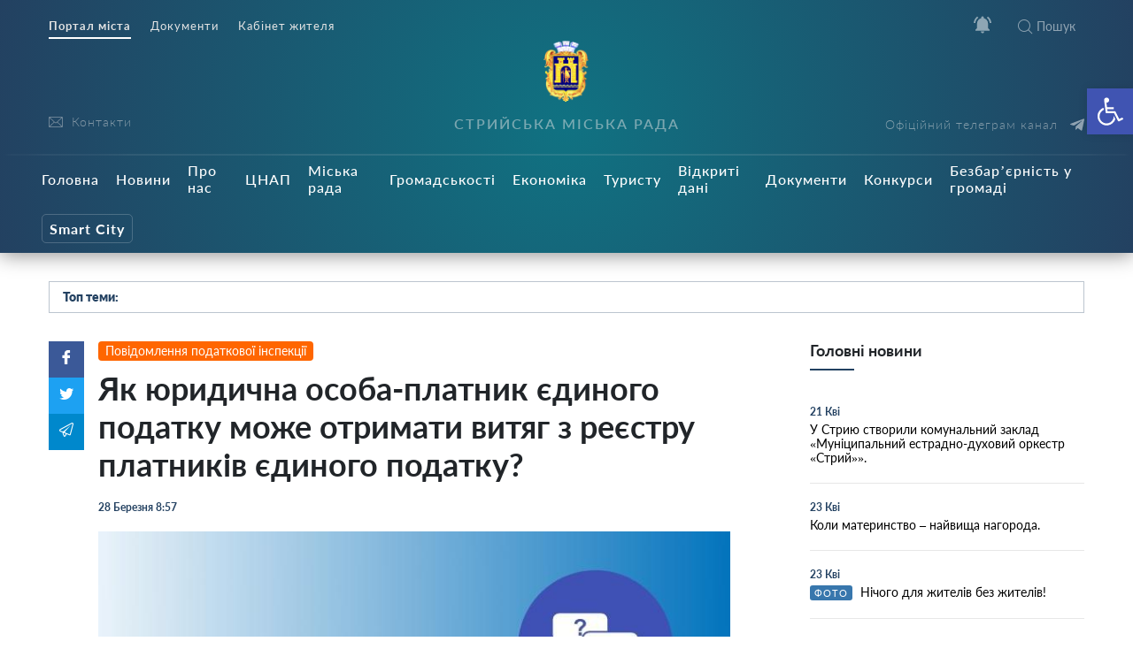

--- FILE ---
content_type: text/html; charset=UTF-8
request_url: https://stryi-rada.gov.ua/news/%D0%BF%D0%BE%D0%B2%D1%96%D0%B4%D0%BE%D0%BC%D0%BB%D0%B5%D0%BD%D0%BD%D1%8F-%D0%BF%D0%BE%D0%B4%D0%B0%D1%82%D0%BA%D0%BE%D0%B2%D0%BE%D1%97-%D1%96%D0%BD%D1%81%D0%BF%D0%B5%D0%BA%D1%86%D1%96%D1%97/%D1%8F%D0%BA-%D1%8E%D1%80%D0%B8%D0%B4%D0%B8%D1%87%D0%BD%D0%B0-%D0%BE%D1%81%D0%BE%D0%B1%D0%B0-%D0%BF%D0%BB%D0%B0%D1%82%D0%BD%D0%B8%D0%BA-%D1%94%D0%B4%D0%B8%D0%BD%D0%BE%D0%B3%D0%BE-%D0%BF%D0%BE%D0%B4/
body_size: 29791
content:
    <!doctype html>
    <html lang="uk">
    <head>
        <meta charset="UTF-8" />
        <meta name="viewport" content="width=device-width, initial-scale=1, user-scalable=no" />
        <link rel="profile" href="https://gmpg.org/xfn/11" />
        <title>Як юридична особа-платник єдиного податку може отримати витяг з реєстру платників єдиного податку? &#8211; Стрийська Міська Рада</title>
<meta name='robots' content='max-image-preview:large' />
<link rel="alternate" type="application/rss+xml" title="Стрийська Міська Рада &raquo; Як юридична особа-платник єдиного податку може отримати витяг з реєстру платників єдиного податку? Канал коментарів" href="https://stryi-rada.gov.ua/news/%d0%bf%d0%be%d0%b2%d1%96%d0%b4%d0%be%d0%bc%d0%bb%d0%b5%d0%bd%d0%bd%d1%8f-%d0%bf%d0%be%d0%b4%d0%b0%d1%82%d0%ba%d0%be%d0%b2%d0%be%d1%97-%d1%96%d0%bd%d1%81%d0%bf%d0%b5%d0%ba%d1%86%d1%96%d1%97/%d1%8f%d0%ba-%d1%8e%d1%80%d0%b8%d0%b4%d0%b8%d1%87%d0%bd%d0%b0-%d0%be%d1%81%d0%be%d0%b1%d0%b0-%d0%bf%d0%bb%d0%b0%d1%82%d0%bd%d0%b8%d0%ba-%d1%94%d0%b4%d0%b8%d0%bd%d0%be%d0%b3%d0%be-%d0%bf%d0%be%d0%b4/feed/" />
<link rel="alternate" title="oEmbed (JSON)" type="application/json+oembed" href="https://stryi-rada.gov.ua/wp-json/oembed/1.0/embed?url=https%3A%2F%2Fstryi-rada.gov.ua%2Fnews%2F%25d0%25bf%25d0%25be%25d0%25b2%25d1%2596%25d0%25b4%25d0%25be%25d0%25bc%25d0%25bb%25d0%25b5%25d0%25bd%25d0%25bd%25d1%258f-%25d0%25bf%25d0%25be%25d0%25b4%25d0%25b0%25d1%2582%25d0%25ba%25d0%25be%25d0%25b2%25d0%25be%25d1%2597-%25d1%2596%25d0%25bd%25d1%2581%25d0%25bf%25d0%25b5%25d0%25ba%25d1%2586%25d1%2596%25d1%2597%2F%25d1%258f%25d0%25ba-%25d1%258e%25d1%2580%25d0%25b8%25d0%25b4%25d0%25b8%25d1%2587%25d0%25bd%25d0%25b0-%25d0%25be%25d1%2581%25d0%25be%25d0%25b1%25d0%25b0-%25d0%25bf%25d0%25bb%25d0%25b0%25d1%2582%25d0%25bd%25d0%25b8%25d0%25ba-%25d1%2594%25d0%25b4%25d0%25b8%25d0%25bd%25d0%25be%25d0%25b3%25d0%25be-%25d0%25bf%25d0%25be%25d0%25b4%2F" />
<link rel="alternate" title="oEmbed (XML)" type="text/xml+oembed" href="https://stryi-rada.gov.ua/wp-json/oembed/1.0/embed?url=https%3A%2F%2Fstryi-rada.gov.ua%2Fnews%2F%25d0%25bf%25d0%25be%25d0%25b2%25d1%2596%25d0%25b4%25d0%25be%25d0%25bc%25d0%25bb%25d0%25b5%25d0%25bd%25d0%25bd%25d1%258f-%25d0%25bf%25d0%25be%25d0%25b4%25d0%25b0%25d1%2582%25d0%25ba%25d0%25be%25d0%25b2%25d0%25be%25d1%2597-%25d1%2596%25d0%25bd%25d1%2581%25d0%25bf%25d0%25b5%25d0%25ba%25d1%2586%25d1%2596%25d1%2597%2F%25d1%258f%25d0%25ba-%25d1%258e%25d1%2580%25d0%25b8%25d0%25b4%25d0%25b8%25d1%2587%25d0%25bd%25d0%25b0-%25d0%25be%25d1%2581%25d0%25be%25d0%25b1%25d0%25b0-%25d0%25bf%25d0%25bb%25d0%25b0%25d1%2582%25d0%25bd%25d0%25b8%25d0%25ba-%25d1%2594%25d0%25b4%25d0%25b8%25d0%25bd%25d0%25be%25d0%25b3%25d0%25be-%25d0%25bf%25d0%25be%25d0%25b4%2F&#038;format=xml" />
<style id='wp-img-auto-sizes-contain-inline-css' type='text/css'>
img:is([sizes=auto i],[sizes^="auto," i]){contain-intrinsic-size:3000px 1500px}
/*# sourceURL=wp-img-auto-sizes-contain-inline-css */
</style>
<style id='wp-block-library-inline-css' type='text/css'>
:root{--wp-block-synced-color:#7a00df;--wp-block-synced-color--rgb:122,0,223;--wp-bound-block-color:var(--wp-block-synced-color);--wp-editor-canvas-background:#ddd;--wp-admin-theme-color:#007cba;--wp-admin-theme-color--rgb:0,124,186;--wp-admin-theme-color-darker-10:#006ba1;--wp-admin-theme-color-darker-10--rgb:0,107,160.5;--wp-admin-theme-color-darker-20:#005a87;--wp-admin-theme-color-darker-20--rgb:0,90,135;--wp-admin-border-width-focus:2px}@media (min-resolution:192dpi){:root{--wp-admin-border-width-focus:1.5px}}.wp-element-button{cursor:pointer}:root .has-very-light-gray-background-color{background-color:#eee}:root .has-very-dark-gray-background-color{background-color:#313131}:root .has-very-light-gray-color{color:#eee}:root .has-very-dark-gray-color{color:#313131}:root .has-vivid-green-cyan-to-vivid-cyan-blue-gradient-background{background:linear-gradient(135deg,#00d084,#0693e3)}:root .has-purple-crush-gradient-background{background:linear-gradient(135deg,#34e2e4,#4721fb 50%,#ab1dfe)}:root .has-hazy-dawn-gradient-background{background:linear-gradient(135deg,#faaca8,#dad0ec)}:root .has-subdued-olive-gradient-background{background:linear-gradient(135deg,#fafae1,#67a671)}:root .has-atomic-cream-gradient-background{background:linear-gradient(135deg,#fdd79a,#004a59)}:root .has-nightshade-gradient-background{background:linear-gradient(135deg,#330968,#31cdcf)}:root .has-midnight-gradient-background{background:linear-gradient(135deg,#020381,#2874fc)}:root{--wp--preset--font-size--normal:16px;--wp--preset--font-size--huge:42px}.has-regular-font-size{font-size:1em}.has-larger-font-size{font-size:2.625em}.has-normal-font-size{font-size:var(--wp--preset--font-size--normal)}.has-huge-font-size{font-size:var(--wp--preset--font-size--huge)}.has-text-align-center{text-align:center}.has-text-align-left{text-align:left}.has-text-align-right{text-align:right}.has-fit-text{white-space:nowrap!important}#end-resizable-editor-section{display:none}.aligncenter{clear:both}.items-justified-left{justify-content:flex-start}.items-justified-center{justify-content:center}.items-justified-right{justify-content:flex-end}.items-justified-space-between{justify-content:space-between}.screen-reader-text{border:0;clip-path:inset(50%);height:1px;margin:-1px;overflow:hidden;padding:0;position:absolute;width:1px;word-wrap:normal!important}.screen-reader-text:focus{background-color:#ddd;clip-path:none;color:#444;display:block;font-size:1em;height:auto;left:5px;line-height:normal;padding:15px 23px 14px;text-decoration:none;top:5px;width:auto;z-index:100000}html :where(.has-border-color){border-style:solid}html :where([style*=border-top-color]){border-top-style:solid}html :where([style*=border-right-color]){border-right-style:solid}html :where([style*=border-bottom-color]){border-bottom-style:solid}html :where([style*=border-left-color]){border-left-style:solid}html :where([style*=border-width]){border-style:solid}html :where([style*=border-top-width]){border-top-style:solid}html :where([style*=border-right-width]){border-right-style:solid}html :where([style*=border-bottom-width]){border-bottom-style:solid}html :where([style*=border-left-width]){border-left-style:solid}html :where(img[class*=wp-image-]){height:auto;max-width:100%}:where(figure){margin:0 0 1em}html :where(.is-position-sticky){--wp-admin--admin-bar--position-offset:var(--wp-admin--admin-bar--height,0px)}@media screen and (max-width:600px){html :where(.is-position-sticky){--wp-admin--admin-bar--position-offset:0px}}

/*# sourceURL=wp-block-library-inline-css */
</style><style id='global-styles-inline-css' type='text/css'>
:root{--wp--preset--aspect-ratio--square: 1;--wp--preset--aspect-ratio--4-3: 4/3;--wp--preset--aspect-ratio--3-4: 3/4;--wp--preset--aspect-ratio--3-2: 3/2;--wp--preset--aspect-ratio--2-3: 2/3;--wp--preset--aspect-ratio--16-9: 16/9;--wp--preset--aspect-ratio--9-16: 9/16;--wp--preset--color--black: #000000;--wp--preset--color--cyan-bluish-gray: #abb8c3;--wp--preset--color--white: #ffffff;--wp--preset--color--pale-pink: #f78da7;--wp--preset--color--vivid-red: #cf2e2e;--wp--preset--color--luminous-vivid-orange: #ff6900;--wp--preset--color--luminous-vivid-amber: #fcb900;--wp--preset--color--light-green-cyan: #7bdcb5;--wp--preset--color--vivid-green-cyan: #00d084;--wp--preset--color--pale-cyan-blue: #8ed1fc;--wp--preset--color--vivid-cyan-blue: #0693e3;--wp--preset--color--vivid-purple: #9b51e0;--wp--preset--gradient--vivid-cyan-blue-to-vivid-purple: linear-gradient(135deg,rgb(6,147,227) 0%,rgb(155,81,224) 100%);--wp--preset--gradient--light-green-cyan-to-vivid-green-cyan: linear-gradient(135deg,rgb(122,220,180) 0%,rgb(0,208,130) 100%);--wp--preset--gradient--luminous-vivid-amber-to-luminous-vivid-orange: linear-gradient(135deg,rgb(252,185,0) 0%,rgb(255,105,0) 100%);--wp--preset--gradient--luminous-vivid-orange-to-vivid-red: linear-gradient(135deg,rgb(255,105,0) 0%,rgb(207,46,46) 100%);--wp--preset--gradient--very-light-gray-to-cyan-bluish-gray: linear-gradient(135deg,rgb(238,238,238) 0%,rgb(169,184,195) 100%);--wp--preset--gradient--cool-to-warm-spectrum: linear-gradient(135deg,rgb(74,234,220) 0%,rgb(151,120,209) 20%,rgb(207,42,186) 40%,rgb(238,44,130) 60%,rgb(251,105,98) 80%,rgb(254,248,76) 100%);--wp--preset--gradient--blush-light-purple: linear-gradient(135deg,rgb(255,206,236) 0%,rgb(152,150,240) 100%);--wp--preset--gradient--blush-bordeaux: linear-gradient(135deg,rgb(254,205,165) 0%,rgb(254,45,45) 50%,rgb(107,0,62) 100%);--wp--preset--gradient--luminous-dusk: linear-gradient(135deg,rgb(255,203,112) 0%,rgb(199,81,192) 50%,rgb(65,88,208) 100%);--wp--preset--gradient--pale-ocean: linear-gradient(135deg,rgb(255,245,203) 0%,rgb(182,227,212) 50%,rgb(51,167,181) 100%);--wp--preset--gradient--electric-grass: linear-gradient(135deg,rgb(202,248,128) 0%,rgb(113,206,126) 100%);--wp--preset--gradient--midnight: linear-gradient(135deg,rgb(2,3,129) 0%,rgb(40,116,252) 100%);--wp--preset--font-size--small: 13px;--wp--preset--font-size--medium: 20px;--wp--preset--font-size--large: 36px;--wp--preset--font-size--x-large: 42px;--wp--preset--spacing--20: 0.44rem;--wp--preset--spacing--30: 0.67rem;--wp--preset--spacing--40: 1rem;--wp--preset--spacing--50: 1.5rem;--wp--preset--spacing--60: 2.25rem;--wp--preset--spacing--70: 3.38rem;--wp--preset--spacing--80: 5.06rem;--wp--preset--shadow--natural: 6px 6px 9px rgba(0, 0, 0, 0.2);--wp--preset--shadow--deep: 12px 12px 50px rgba(0, 0, 0, 0.4);--wp--preset--shadow--sharp: 6px 6px 0px rgba(0, 0, 0, 0.2);--wp--preset--shadow--outlined: 6px 6px 0px -3px rgb(255, 255, 255), 6px 6px rgb(0, 0, 0);--wp--preset--shadow--crisp: 6px 6px 0px rgb(0, 0, 0);}:where(.is-layout-flex){gap: 0.5em;}:where(.is-layout-grid){gap: 0.5em;}body .is-layout-flex{display: flex;}.is-layout-flex{flex-wrap: wrap;align-items: center;}.is-layout-flex > :is(*, div){margin: 0;}body .is-layout-grid{display: grid;}.is-layout-grid > :is(*, div){margin: 0;}:where(.wp-block-columns.is-layout-flex){gap: 2em;}:where(.wp-block-columns.is-layout-grid){gap: 2em;}:where(.wp-block-post-template.is-layout-flex){gap: 1.25em;}:where(.wp-block-post-template.is-layout-grid){gap: 1.25em;}.has-black-color{color: var(--wp--preset--color--black) !important;}.has-cyan-bluish-gray-color{color: var(--wp--preset--color--cyan-bluish-gray) !important;}.has-white-color{color: var(--wp--preset--color--white) !important;}.has-pale-pink-color{color: var(--wp--preset--color--pale-pink) !important;}.has-vivid-red-color{color: var(--wp--preset--color--vivid-red) !important;}.has-luminous-vivid-orange-color{color: var(--wp--preset--color--luminous-vivid-orange) !important;}.has-luminous-vivid-amber-color{color: var(--wp--preset--color--luminous-vivid-amber) !important;}.has-light-green-cyan-color{color: var(--wp--preset--color--light-green-cyan) !important;}.has-vivid-green-cyan-color{color: var(--wp--preset--color--vivid-green-cyan) !important;}.has-pale-cyan-blue-color{color: var(--wp--preset--color--pale-cyan-blue) !important;}.has-vivid-cyan-blue-color{color: var(--wp--preset--color--vivid-cyan-blue) !important;}.has-vivid-purple-color{color: var(--wp--preset--color--vivid-purple) !important;}.has-black-background-color{background-color: var(--wp--preset--color--black) !important;}.has-cyan-bluish-gray-background-color{background-color: var(--wp--preset--color--cyan-bluish-gray) !important;}.has-white-background-color{background-color: var(--wp--preset--color--white) !important;}.has-pale-pink-background-color{background-color: var(--wp--preset--color--pale-pink) !important;}.has-vivid-red-background-color{background-color: var(--wp--preset--color--vivid-red) !important;}.has-luminous-vivid-orange-background-color{background-color: var(--wp--preset--color--luminous-vivid-orange) !important;}.has-luminous-vivid-amber-background-color{background-color: var(--wp--preset--color--luminous-vivid-amber) !important;}.has-light-green-cyan-background-color{background-color: var(--wp--preset--color--light-green-cyan) !important;}.has-vivid-green-cyan-background-color{background-color: var(--wp--preset--color--vivid-green-cyan) !important;}.has-pale-cyan-blue-background-color{background-color: var(--wp--preset--color--pale-cyan-blue) !important;}.has-vivid-cyan-blue-background-color{background-color: var(--wp--preset--color--vivid-cyan-blue) !important;}.has-vivid-purple-background-color{background-color: var(--wp--preset--color--vivid-purple) !important;}.has-black-border-color{border-color: var(--wp--preset--color--black) !important;}.has-cyan-bluish-gray-border-color{border-color: var(--wp--preset--color--cyan-bluish-gray) !important;}.has-white-border-color{border-color: var(--wp--preset--color--white) !important;}.has-pale-pink-border-color{border-color: var(--wp--preset--color--pale-pink) !important;}.has-vivid-red-border-color{border-color: var(--wp--preset--color--vivid-red) !important;}.has-luminous-vivid-orange-border-color{border-color: var(--wp--preset--color--luminous-vivid-orange) !important;}.has-luminous-vivid-amber-border-color{border-color: var(--wp--preset--color--luminous-vivid-amber) !important;}.has-light-green-cyan-border-color{border-color: var(--wp--preset--color--light-green-cyan) !important;}.has-vivid-green-cyan-border-color{border-color: var(--wp--preset--color--vivid-green-cyan) !important;}.has-pale-cyan-blue-border-color{border-color: var(--wp--preset--color--pale-cyan-blue) !important;}.has-vivid-cyan-blue-border-color{border-color: var(--wp--preset--color--vivid-cyan-blue) !important;}.has-vivid-purple-border-color{border-color: var(--wp--preset--color--vivid-purple) !important;}.has-vivid-cyan-blue-to-vivid-purple-gradient-background{background: var(--wp--preset--gradient--vivid-cyan-blue-to-vivid-purple) !important;}.has-light-green-cyan-to-vivid-green-cyan-gradient-background{background: var(--wp--preset--gradient--light-green-cyan-to-vivid-green-cyan) !important;}.has-luminous-vivid-amber-to-luminous-vivid-orange-gradient-background{background: var(--wp--preset--gradient--luminous-vivid-amber-to-luminous-vivid-orange) !important;}.has-luminous-vivid-orange-to-vivid-red-gradient-background{background: var(--wp--preset--gradient--luminous-vivid-orange-to-vivid-red) !important;}.has-very-light-gray-to-cyan-bluish-gray-gradient-background{background: var(--wp--preset--gradient--very-light-gray-to-cyan-bluish-gray) !important;}.has-cool-to-warm-spectrum-gradient-background{background: var(--wp--preset--gradient--cool-to-warm-spectrum) !important;}.has-blush-light-purple-gradient-background{background: var(--wp--preset--gradient--blush-light-purple) !important;}.has-blush-bordeaux-gradient-background{background: var(--wp--preset--gradient--blush-bordeaux) !important;}.has-luminous-dusk-gradient-background{background: var(--wp--preset--gradient--luminous-dusk) !important;}.has-pale-ocean-gradient-background{background: var(--wp--preset--gradient--pale-ocean) !important;}.has-electric-grass-gradient-background{background: var(--wp--preset--gradient--electric-grass) !important;}.has-midnight-gradient-background{background: var(--wp--preset--gradient--midnight) !important;}.has-small-font-size{font-size: var(--wp--preset--font-size--small) !important;}.has-medium-font-size{font-size: var(--wp--preset--font-size--medium) !important;}.has-large-font-size{font-size: var(--wp--preset--font-size--large) !important;}.has-x-large-font-size{font-size: var(--wp--preset--font-size--x-large) !important;}
/*# sourceURL=global-styles-inline-css */
</style>

<style id='classic-theme-styles-inline-css' type='text/css'>
/*! This file is auto-generated */
.wp-block-button__link{color:#fff;background-color:#32373c;border-radius:9999px;box-shadow:none;text-decoration:none;padding:calc(.667em + 2px) calc(1.333em + 2px);font-size:1.125em}.wp-block-file__button{background:#32373c;color:#fff;text-decoration:none}
/*# sourceURL=/wp-includes/css/classic-themes.min.css */
</style>
<link rel='stylesheet' id='wp-rest-filter-css' href='https://stryi-rada.gov.ua/wp-content/plugins/wp-rest-filter/public/css/wp-rest-filter-public.css?ver=1.4.3'  media='all' />
<link rel='stylesheet' id='theme-styles-css' href='https://stryi-rada.gov.ua/wp-content/themes/dmr/inc/css/style.css?ver='  media='all' />
<link rel='stylesheet' id='fancybox-css' href='https://stryi-rada.gov.ua/wp-content/themes/dmr/inc/css/jquery.fancybox.min.css?ver='  media='all' />
<link rel='stylesheet' id='pojo-a11y-css' href='https://stryi-rada.gov.ua/wp-content/plugins/pojo-accessibility/assets/css/style.min.css?ver=1.0.0'  media='all' />
<link rel='stylesheet' id='category-style-css' href='https://stryi-rada.gov.ua/wp-content/themes/dmr/category.css?ver='  media='all' />
<link rel='stylesheet' id='single-style-css' href='https://stryi-rada.gov.ua/wp-content/themes/dmr/single.css?ver='  media='all' />
<link rel='stylesheet' id='custom-style-css' href='https://stryi-rada.gov.ua/wp-content/themes/dmr/custom.css?ver='  media='all' />
<link rel='stylesheet' id='page-style-css' href='https://stryi-rada.gov.ua/wp-content/themes/dmr/page.css?ver='  media='all' />
<link rel='stylesheet' id='transport-style-css' href='https://stryi-rada.gov.ua/wp-content/themes/dmr/transport.css?ver='  media='all' />
<link rel='stylesheet' id='home-calendar-style-css' href='https://stryi-rada.gov.ua/wp-content/themes/dmr/home-calendar.css?ver='  media='all' />
<link rel='stylesheet' id='department-style-css' href='https://stryi-rada.gov.ua/wp-content/themes/dmr/department.css?ver='  media='all' />
<link rel='stylesheet' id='header--nav-style-css' href='https://stryi-rada.gov.ua/wp-content/themes/dmr/header--nav.css?ver='  media='all' />
<link rel='stylesheet' id='home-style-css' href='https://stryi-rada.gov.ua/wp-content/themes/dmr/home.css?ver='  media='all' />
<link rel='stylesheet' id='smart-service-single-style-css' href='https://stryi-rada.gov.ua/wp-content/themes/dmr/smart-service-single.css?ver='  media='all' />
<link rel='stylesheet' id='single_safe_save_162800-style-css' href='https://stryi-rada.gov.ua/wp-content/themes/dmr/single_safe_save_162800.css?ver='  media='all' />
<link rel='stylesheet' id='style-style-css' href='https://stryi-rada.gov.ua/wp-content/themes/dmr/style.css?ver='  media='all' />
<script  src="https://stryi-rada.gov.ua/wp-includes/js/jquery/jquery.min.js?ver=3.7.1" id="jquery-core-js"></script>
<script  src="https://stryi-rada.gov.ua/wp-includes/js/jquery/jquery-migrate.min.js?ver=3.4.1" id="jquery-migrate-js"></script>
<script  src="https://stryi-rada.gov.ua/wp-content/plugins/wp-rest-filter/public/js/wp-rest-filter-public.js?ver=1.4.3" id="wp-rest-filter-js"></script>
<script type="text/javascript" id="loadmore-js-extra">
/* <![CDATA[ */
var loadmore_params = {"ajaxurl":"https://stryi-rada.gov.ua/wp-admin/admin-ajax.php","posts":"{\"page\":0,\"name\":\"%d1%8f%d0%ba-%d1%8e%d1%80%d0%b8%d0%b4%d0%b8%d1%87%d0%bd%d0%b0-%d0%be%d1%81%d0%be%d0%b1%d0%b0-%d0%bf%d0%bb%d0%b0%d1%82%d0%bd%d0%b8%d0%ba-%d1%94%d0%b4%d0%b8%d0%bd%d0%be%d0%b3%d0%be-%d0%bf%d0%be%d0%b4\",\"category_name\":\"news\\/%D0%BF%D0%BE%D0%B2%D1%96%D0%B4%D0%BE%D0%BC%D0%BB%D0%B5%D0%BD%D0%BD%D1%8F-%D0%BF%D0%BE%D0%B4%D0%B0%D1%82%D0%BA%D0%BE%D0%B2%D0%BE%D1%97-%D1%96%D0%BD%D1%81%D0%BF%D0%B5%D0%BA%D1%86%D1%96%D1%97\",\"error\":\"\",\"m\":\"\",\"p\":0,\"post_parent\":\"\",\"subpost\":\"\",\"subpost_id\":\"\",\"attachment\":\"\",\"attachment_id\":0,\"pagename\":\"\",\"page_id\":0,\"second\":\"\",\"minute\":\"\",\"hour\":\"\",\"day\":0,\"monthnum\":0,\"year\":0,\"w\":0,\"tag\":\"\",\"cat\":\"\",\"tag_id\":\"\",\"author\":\"\",\"author_name\":\"\",\"feed\":\"\",\"tb\":\"\",\"paged\":0,\"meta_key\":\"\",\"meta_value\":\"\",\"preview\":\"\",\"s\":\"\",\"sentence\":\"\",\"title\":\"\",\"fields\":\"all\",\"menu_order\":\"\",\"embed\":\"\",\"category__in\":[],\"category__not_in\":[],\"category__and\":[],\"post__in\":[],\"post__not_in\":[],\"post_name__in\":[],\"tag__in\":[],\"tag__not_in\":[],\"tag__and\":[],\"tag_slug__in\":[],\"tag_slug__and\":[],\"post_parent__in\":[],\"post_parent__not_in\":[],\"author__in\":[],\"author__not_in\":[],\"search_columns\":[],\"ignore_sticky_posts\":false,\"suppress_filters\":false,\"cache_results\":true,\"update_post_term_cache\":true,\"update_menu_item_cache\":false,\"lazy_load_term_meta\":true,\"update_post_meta_cache\":true,\"post_type\":\"\",\"posts_per_page\":10,\"nopaging\":false,\"comments_per_page\":\"50\",\"no_found_rows\":false,\"order\":\"DESC\"}","current_page":"1","max_page":"0"};
//# sourceURL=loadmore-js-extra
/* ]]> */
</script>
<script  src="https://stryi-rada.gov.ua/wp-content/themes/dmr/loadmore.js?ver=in_footer" id="loadmore-js"></script>
<link rel="https://api.w.org/" href="https://stryi-rada.gov.ua/wp-json/" /><link rel="alternate" title="JSON" type="application/json" href="https://stryi-rada.gov.ua/wp-json/wp/v2/posts/16256" /><meta name="generator" content="WordPress 6.9" />
<link rel="canonical" href="https://stryi-rada.gov.ua/news/%d0%bf%d0%be%d0%b2%d1%96%d0%b4%d0%be%d0%bc%d0%bb%d0%b5%d0%bd%d0%bd%d1%8f-%d0%bf%d0%be%d0%b4%d0%b0%d1%82%d0%ba%d0%be%d0%b2%d0%be%d1%97-%d1%96%d0%bd%d1%81%d0%bf%d0%b5%d0%ba%d1%86%d1%96%d1%97/%d1%8f%d0%ba-%d1%8e%d1%80%d0%b8%d0%b4%d0%b8%d1%87%d0%bd%d0%b0-%d0%be%d1%81%d0%be%d0%b1%d0%b0-%d0%bf%d0%bb%d0%b0%d1%82%d0%bd%d0%b8%d0%ba-%d1%94%d0%b4%d0%b8%d0%bd%d0%be%d0%b3%d0%be-%d0%bf%d0%be%d0%b4/" />
<link rel='shortlink' href='https://stryi-rada.gov.ua/?p=16256' />
<link rel="apple-touch-icon" sizes="180x180" href="/wp-content/uploads/fbrfg/apple-touch-icon.png">
<link rel="icon" type="image/png" sizes="32x32" href="/wp-content/uploads/fbrfg/favicon-32x32.png">
<link rel="icon" type="image/png" sizes="16x16" href="/wp-content/uploads/fbrfg/favicon-16x16.png">
<link rel="manifest" href="/wp-content/uploads/fbrfg/site.webmanifest">
<link rel="mask-icon" href="/wp-content/uploads/fbrfg/safari-pinned-tab.svg" color="#5bbad5">
<link rel="shortcut icon" href="/wp-content/uploads/fbrfg/favicon.ico">
<meta name="msapplication-TileColor" content="#ffffff">
<meta name="msapplication-config" content="/wp-content/uploads/fbrfg/browserconfig.xml">
<meta name="theme-color" content="#ffffff"><style type="text/css">
#pojo-a11y-toolbar .pojo-a11y-toolbar-toggle a{ background-color: #4054b2;	color: #ffffff;}
#pojo-a11y-toolbar .pojo-a11y-toolbar-overlay, #pojo-a11y-toolbar .pojo-a11y-toolbar-overlay ul.pojo-a11y-toolbar-items.pojo-a11y-links{ border-color: #4054b2;}
body.pojo-a11y-focusable a:focus{ outline-style: solid !important;	outline-width: 1px !important;	outline-color: #FF0000 !important;}
#pojo-a11y-toolbar{ top: 100px !important;}
#pojo-a11y-toolbar .pojo-a11y-toolbar-overlay{ background-color: #ffffff;}
#pojo-a11y-toolbar .pojo-a11y-toolbar-overlay ul.pojo-a11y-toolbar-items li.pojo-a11y-toolbar-item a, #pojo-a11y-toolbar .pojo-a11y-toolbar-overlay p.pojo-a11y-toolbar-title{ color: #333333;}
#pojo-a11y-toolbar .pojo-a11y-toolbar-overlay ul.pojo-a11y-toolbar-items li.pojo-a11y-toolbar-item a.active{ background-color: #4054b2;	color: #ffffff;}
@media (max-width: 767px) { #pojo-a11y-toolbar { top: 70px !important; } }</style>
        

        <script src="https://cdn.jsdelivr.net/npm/chart.js@2.8.0"></script>
        <script src="https://cdn.jsdelivr.net/npm/vue/dist/vue.js"></script>
        <script src="https://unpkg.com/axios@0.15.3/dist/axios.min.js"></script>
        <script src="https://cdn.jsdelivr.net/npm/vue-content-loader@0.2.0/dist/vue-content-loader.min.js"></script>
        <script src="https://cdn.jsdelivr.net/npm/vue-scrollto"></script>
        <script src="https://unpkg.com/vue-router/dist/vue-router.js"></script>
        <script src="https://unpkg.com/vue-cookies@1.5.12/vue-cookies.js"></script>
        <script src="https://unpkg.com/v-tooltip@2.0.2"></script>
        <script src="https://cdnjs.cloudflare.com/ajax/libs/moment.js/2.18.1/moment.min.js"></script>
        <script src="https://cdnjs.cloudflare.com/ajax/libs/moment.js/2.18.1/locale/uk.js"></script>
        <!-- intro -->
        <script src="https://cdnjs.cloudflare.com/ajax/libs/intro.js/2.9.3/intro.min.js"></script>
        <link rel="stylesheet" href="https://cdnjs.cloudflare.com/ajax/libs/intro.js/2.9.3/introjs.min.css" />
		<!-- Global site tag (gtag.js) - Google Analytics -->
<script async src="https://www.googletagmanager.com/gtag/js?id=G-VKXR1WE53K"></script>
<script>
  window.dataLayer = window.dataLayer || [];
  function gtag(){dataLayer.push(arguments);}
  gtag('js', new Date());

  gtag('config', 'G-VKXR1WE53K');
</script>
    </head>
    <body data-rsssl=1 class="wp-singular post-template-default single single-post postid-16256 single-format-standard wp-theme-dmr" >
        <div class="all-wrap">
            <header class="header bg_gradient" id="header">
                <div class="header__topline">
                    <div class="container">
                        <div class="row">
                            <div class="col-6 d-none d-lg-block" data-intro='<strong>Окремі розділи</strong>Ми поділили публічну інформація на підрозділи.' data-step="2" data-disable-interaction="true" data-position="bottom-left-aligned">
                                <div class="header___nav"><ul id="menu-%d0%bc%d0%b5%d0%bd%d1%8e-%d1%80%d0%be%d0%b7%d0%b4%d1%96%d0%bb%d1%96%d0%b2-%d0%b2%d0%b3%d0%be%d1%80%d1%96" class="menu"><li id="menu-item-3889" class="current menu-item menu-item-type-custom menu-item-object-custom menu-item-3889"><a href="#">Портал міста</a></li>
<li id="menu-item-3888" class="menu-item menu-item-type-custom menu-item-object-custom menu-item-3888"><a href="https://stryi-rada.gov.ua/doc/">Документи</a></li>
<li id="menu-item-24534" class="menu-item menu-item-type-custom menu-item-object-custom menu-item-24534"><a target="_blank" href="https://cabinet.stryi-rada.gov.ua/">Кабінет жителя</a></li>
</ul></div>                            </div>
                            <div class="col-12 col-lg-6">
                                <div class="header__icons d-flex justify-content-center justify-content-md-end">
                                    <span class="header__menu-toggle  d-lg-none">
                                        <i></i>
                                        <i></i>
                                        <i></i>
                                    </span>
                                    <span class="header__notifications" data-intro='<strong>Сповіщення</strong>Відключення водо-, тепло-, газо- постачання; карантин та інша важлива інформація тепер не пройде повз Вашу увагу.' data-step="3"  v-bind:class="{active: newNotifications }" v-click-outside="closeOnClickOutside">  
                                        <span class="icon white" v-on:click="showNotifications = !showNotifications"  ><svg version="1.1" id="Capa_1" xmlns="http://www.w3.org/2000/svg" xmlns:xlink="http://www.w3.org/1999/xlink" x="0px" y="0px"
	 width="535.5px" height="535.5px" viewBox="0 0 535.5 535.5" style="enable-background:new 0 0 535.5 535.5;" xml:space="preserve"
	>
<g>
	<g id="notifications-on">
		<path d="M142.8,53.55l-35.7-35.7C45.9,63.75,5.1,135.15,0,216.75h51C56.1,147.9,89.25,89.25,142.8,53.55z M484.5,216.75h51
			c-5.1-81.6-43.35-153-104.55-198.9l-35.7,35.7C446.25,89.25,479.4,147.9,484.5,216.75z M433.5,229.5
			c0-79.05-53.55-142.8-127.5-160.65V51c0-20.4-17.85-38.25-38.25-38.25c-20.4,0-38.25,17.85-38.25,38.25v17.85
			C155.55,86.7,102,150.45,102,229.5v140.25l-51,51v25.5h433.5v-25.5l-51-51V229.5z M267.75,522.75c2.55,0,7.65,0,10.2,0
			c17.85-2.55,30.6-15.3,35.7-30.6c2.55-5.101,5.1-12.75,5.1-20.4h-102C216.75,499.8,239.7,522.75,267.75,522.75z"/>
	</g>
</g>
<g>
</g>
<g>
</g>
<g>
</g>
<g>
</g>
<g>
</g>
<g>
</g>
<g>
</g>
<g>
</g>
<g>
</g>
<g>
</g>
<g>
</g>
<g>
</g>
<g>
</g>
<g>
</g>
<g>
</g>
</svg>
</span>
                                        <span class="counter" v-show="newNotifications"  style="display: none;" v-on:click="showNotifications = !showNotifications">{{unreadCount}}</span>
                                        <div class="header__nofitications-dropdown  flex-column justify-content-between" v-show="showNotifications" style="display: none;">
                                            <div class="notifications-header text-center">
                                                Важливі повідомлення
                                            </div>
                                            <div class="items" v-if="renderComponent">
                                              <div v-for="post in this.notifications" class="item" v-bind:data-id="post.id"  v-bind:class="{old: seenPosts.includes(post.id)}">
                                                <i v-show="seenPosts.includes(post.id)"
                                                v-tooltip="{
                                                    content: 'Позначити як нове',
                                                    placement: 'left',
                                                    trigger: 'hover',
                                                    delay: { show: 500, hide: 100 },
                                                }"
                                                class="seen" v-on:click="markAsNew(post.id)"></i>
                                                <i v-show="!seenPosts.includes(post.id)" class="new" 
                                                v-tooltip="{
                                                    content: 'Позначити як прочитане',
                                                    placement: 'left',
                                                    trigger: 'hover',
                                                    delay: { show: 500, hide: 100 },
                                                }"
                                                v-on:click="markAsSeen(post.id)"></i>
                                                <a v-bind:href="post.link" class="title">
                                                    <span class="thumb"  v-bind:style="{ 'background-image': 'url(' + post.fimg_url + ')' }">
                                                        <i v-bind:class="post.acf.event_type"></i>
                                                    </span>
                                                    <span>{{post.title.rendered}}
                                                        <span class="date">{{post.date | dateformat }}</span>
                                                    </span>
                                                </a>
                                            </div>                                      
                                        </div>
                                        <div v-if="this.notifications.length < 1" class="text-center w-100 no-notifications">
                                            Немає нових сповіщень
                                        </div>
                                        <div class="see-all text-center">
                                            <a href="/notifications/">Архів повідомлень</a>
                                        </div>
                                    </div>
                                </span>
                                <!-- notifications -->
                                <a href="javascript:void(0);" class="search__toggle"><i class="icon icon-search"></i>Пошук</a>

                            </div>
                        </div>
                    </div>
                </div>
            </div>
            <div class="header__middle">
                <div class="container">
                    <div class="row">
                        <div class="col-7 col-md-4  col-lg-3 order-3 order-lg-1">
                            <div class="header__socials d-flex flex-column justify-content-end">
                                <div class="header__socials-links">
                                    <a href="/contacts/"><svg version="1.1" id="envelope" xmlns="http://www.w3.org/2000/svg" xmlns:xlink="http://www.w3.org/1999/xlink" x="0px" y="0px" viewBox="0 0 512 512" style="enable-background:new 0 0 512 512;" xml:space="preserve">
<g>
	<g>
		<path d="M469.333,64H42.667C19.135,64,0,83.135,0,106.667v298.667C0,428.865,19.135,448,42.667,448h426.667
			C492.865,448,512,428.865,512,405.333V106.667C512,83.135,492.865,64,469.333,64z M42.667,85.333h426.667
			c1.572,0,2.957,0.573,4.432,0.897c-36.939,33.807-159.423,145.859-202.286,184.478c-3.354,3.021-8.76,6.625-15.479,6.625
			s-12.125-3.604-15.49-6.635C197.652,232.085,75.161,120.027,38.228,86.232C39.706,85.908,41.094,85.333,42.667,85.333z
			 M21.333,405.333V106.667c0-2.09,0.63-3.986,1.194-5.896c28.272,25.876,113.736,104.06,169.152,154.453
			C136.443,302.671,50.957,383.719,22.46,410.893C21.957,409.079,21.333,407.305,21.333,405.333z M469.333,426.667H42.667
			c-1.704,0-3.219-0.594-4.81-0.974c29.447-28.072,115.477-109.586,169.742-156.009c7.074,6.417,13.536,12.268,18.63,16.858
			c8.792,7.938,19.083,12.125,29.771,12.125s20.979-4.188,29.76-12.115c5.096-4.592,11.563-10.448,18.641-16.868
			c54.268,46.418,140.286,127.926,169.742,156.009C472.552,426.073,471.039,426.667,469.333,426.667z M490.667,405.333
			c0,1.971-0.624,3.746-1.126,5.56c-28.508-27.188-113.984-108.227-169.219-155.668c55.418-50.393,140.869-128.57,169.151-154.456
			c0.564,1.91,1.194,3.807,1.194,5.897V405.333z"/>
	</g>
</g>
</svg>
 <span>Контакти</span></a>

                                </div>
                            </div>
                        </div>
                        <div class="col-12 col-lg-6 order-1 order-lg-3 d-flex justify-content-center flex-row align-items-center  flex-sm-column">
                            <a href="https://stryi-rada.gov.ua/" class="header__logo text-center d-inline-flex align-self-center" data-intro='<strong>Вітаємо!</strong>Пропонуємо короткий тур оновленим порталом міста.' data-step="1">
                                <img src="https://stryi-rada.gov.ua/wp-content/themes/dmr/inc/img/gerb.gif" alt="">
                            </a>
                            <div class="header__title text-center">
                                <strong>Стрийська міська рада</strong>
                            </div>
                        </div>
                        <div class="col-5 col-md-8 col-lg-3 order-3">
                            <div class="header__controls d-flex flex-row  text-right justify-content-end align-items-lg-end">
								<a href="https://t.me/stryi_rada" target="_blank"><span class="d-none d-md-inline">Офіційний телеграм канал</span> <svg xmlns="http://www.w3.org/2000/svg" xmlns:xlink="http://www.w3.org/1999/xlink" xmlns:svgjs="http://svgjs.com/svgjs" version="1.1"  x="0" y="0" viewBox="0 0 24 24" style="enable-background:new 0 0 512 512" xml:space="preserve"><g><path xmlns="http://www.w3.org/2000/svg" d="m9.417 15.181-.397 5.584c.568 0 .814-.244 1.109-.537l2.663-2.545 5.518 4.041c1.012.564 1.725.267 1.998-.931l3.622-16.972.001-.001c.321-1.496-.541-2.081-1.527-1.714l-21.29 8.151c-1.453.564-1.431 1.374-.247 1.741l5.443 1.693 12.643-7.911c.595-.394 1.136-.176.691.218z" data-original="#000000"/></g></svg></a>

                               
                                <a href="#" class="d-none"><span class="d-none d-md-inline">Камери</span> <i class="icon icon-camera"></i></a>
                                <a href="#" class="d-none"><span class="d-none d-md-inline">Транспорт</span> <i class="icon icon-bus"></i></a>
                                <a href="/smart-city/" class="smartcity d-inline d-lg-none"><span>Smart city</span></a>
                            </div>
 
                        </div>

                    </div>
                </div>
            </div>
            <nav class="header__main-nav main-nav  d-lg-block">
	<div class="container">
		<div class="row justify-content-between">
			<ul id="main-nav" class="justify-content-start d-flex"><li id="menu-item-93" class="menu-item menu-item-type-post_type menu-item-object-page menu-item-home menu-item-93"><a href="https://stryi-rada.gov.ua/">Головна</a></li>
<li id="menu-item-113" class="menu-item menu-item-type-custom menu-item-object-custom menu-item-has-children menu-item-113"><a href="#">Новини</a>
<ul class="sub-menu container">
	<li id="menu-item-115" class="menu-item menu-item-type-custom menu-item-object-custom menu-item-has-children menu-item-115"><a href="#">Головні новини</a>
	<ul class="sub-menu container">
		<li id="menu-item-2629" class="menu-item menu-item-type-taxonomy menu-item-object-category current-post-ancestor menu-item-2629"><a href="https://stryi-rada.gov.ua/category/news/">Всі новини</a></li>
		<li id="menu-item-121" class="menu-item menu-item-type-taxonomy menu-item-object-category menu-item-121"><a href="https://stryi-rada.gov.ua/category/news/ogoloshennya/">Оголошення</a></li>
		<li id="menu-item-120" class="menu-item menu-item-type-taxonomy menu-item-object-category menu-item-120"><a href="https://stryi-rada.gov.ua/category/news/anons/">Анонси</a></li>
	</ul>
</li>
	<li id="menu-item-118" class="menu-item menu-item-type-custom menu-item-object-custom menu-item-has-children menu-item-118"><a href="#">Новини підрозділів</a>
	<ul class="sub-menu container">
		<li id="menu-item-2630" class="menu-item menu-item-type-taxonomy menu-item-object-category menu-item-2630"><a href="https://stryi-rada.gov.ua/category/news/%d0%b6%d0%b8%d1%82%d0%bb%d0%be%d0%b2%d0%be-%d0%ba%d0%be%d0%bc%d1%83%d0%bd%d0%b0%d0%bb%d1%8c%d0%bd%d0%b5-%d0%b3%d0%be%d1%81%d0%bf%d0%be%d0%b4%d0%b0%d1%80%d1%81%d1%82%d0%b2%d0%be/">Житлово-комунальне господарство</a></li>
		<li id="menu-item-2632" class="menu-item menu-item-type-taxonomy menu-item-object-category menu-item-2632"><a href="https://stryi-rada.gov.ua/category/news/%d0%bf%d1%80%d0%be%d0%bc%d0%b8%d1%81%d0%bb%d0%be%d0%b2%d1%96%d1%81%d1%82%d1%8c-%d0%b0%d0%b3%d1%80%d0%b0%d1%80%d0%bd%d0%b0-%d0%bf%d0%be%d0%bb%d1%96%d1%82%d0%b8%d0%ba%d0%b0-%d1%82%d0%b0-%d0%bf%d1%96/">Промисловість, аграрна політика та підприємництво</a></li>
		<li id="menu-item-2631" class="menu-item menu-item-type-taxonomy menu-item-object-category current-post-ancestor current-menu-parent current-post-parent menu-item-2631"><a href="https://stryi-rada.gov.ua/category/news/%d0%bf%d0%be%d0%b2%d1%96%d0%b4%d0%be%d0%bc%d0%bb%d0%b5%d0%bd%d0%bd%d1%8f-%d0%bf%d0%be%d0%b4%d0%b0%d1%82%d0%ba%d0%be%d0%b2%d0%be%d1%97-%d1%96%d0%bd%d1%81%d0%bf%d0%b5%d0%ba%d1%86%d1%96%d1%97/">Повідомлення податкової інспекції</a></li>
		<li id="menu-item-6419" class="menu-item menu-item-type-taxonomy menu-item-object-category menu-item-6419"><a href="https://stryi-rada.gov.ua/category/news/%d0%bf%d0%be%d0%b2%d1%96%d0%b4%d0%be%d0%bc%d0%bb%d0%b5%d0%bd%d0%bd%d1%8f-%d1%81%d1%82%d1%80%d0%b8%d0%b9%d1%81%d1%8c%d0%ba%d0%b8%d0%b9-%d1%86%d0%b5%d0%bd%d1%82%d1%80-%d0%b7%d0%b0%d0%b9%d0%bd%d1%8f/">Повідомлення Стрийської філії Львівського обласного центру зайнятості</a></li>
		<li id="menu-item-2633" class="menu-item menu-item-type-taxonomy menu-item-object-category menu-item-2633"><a href="https://stryi-rada.gov.ua/category/news/%d1%86%d0%b8%d0%b2%d1%96%d0%bb%d1%8c%d0%bd%d0%b8%d0%b9-%d0%b7%d0%b0%d1%85%d0%b8%d1%81%d1%82-%d0%bd%d0%b0%d1%81%d0%b5%d0%bb%d0%b5%d0%bd%d0%bd%d1%8f/">Цивільний захист населення</a></li>
		<li id="menu-item-45664" class="menu-item menu-item-type-taxonomy menu-item-object-category menu-item-45664"><a href="https://stryi-rada.gov.ua/category/news/novyny_bezbarernist/">Новини безбар&#8217;єрність</a></li>
	</ul>
</li>
	<li id="menu-item-119" class="menu-item menu-item-type-custom menu-item-object-custom menu-item-has-children menu-item-119"><a href="#">Медіа новини</a>
	<ul class="sub-menu container">
		<li id="menu-item-116" class="menu-item menu-item-type-taxonomy menu-item-object-category menu-item-116"><a href="https://stryi-rada.gov.ua/category/news/videoreportaji/">Відеорепортажі</a></li>
		<li id="menu-item-117" class="menu-item menu-item-type-taxonomy menu-item-object-category menu-item-117"><a href="https://stryi-rada.gov.ua/category/news/photoreportaji/">Фоторепортажі</a></li>
	</ul>
</li>
	<li id="menu-item-3005" class="menu-item menu-item-type-custom menu-item-object-custom menu-item-has-children menu-item-3005"><a href="#">Пресцентр</a>
	<ul class="sub-menu container">
		<li id="menu-item-3008" class="menu-item menu-item-type-post_type menu-item-object-page menu-item-3008"><a href="https://stryi-rada.gov.ua/%d0%bf%d1%80%d0%b5%d1%81%d1%86%d0%b5%d0%bd%d1%82%d1%80/">Пресцентр</a></li>
	</ul>
</li>
	<li id="menu-item-22305" class="menu-item menu-item-type-custom menu-item-object-custom menu-item-has-children menu-item-22305"><a href="#">Інше</a>
	<ul class="sub-menu container">
		<li id="menu-item-29833" class="menu-item menu-item-type-post_type menu-item-object-page menu-item-29833"><a href="https://stryi-rada.gov.ua/%d0%b4%d0%bb%d1%8f-%d0%b1%d1%96%d0%b7%d0%bd%d0%b5%d1%81%d1%83-2/">Для бізнесу</a></li>
		<li id="menu-item-21069" class="menu-item menu-item-type-post_type menu-item-object-page menu-item-21069"><a href="https://stryi-rada.gov.ua/%d0%b4%d0%bb%d1%8f-%d0%b2%d0%bf%d0%be/">Для ВПО</a></li>
		<li id="menu-item-22304" class="menu-item menu-item-type-post_type menu-item-object-page menu-item-22304"><a href="https://stryi-rada.gov.ua/%d1%83%d0%ba%d1%80%d0%b8%d1%82%d1%82%d1%8f/">Укриття</a></li>
		<li id="menu-item-45968" class="menu-item menu-item-type-post_type menu-item-object-page menu-item-45968"><a href="https://stryi-rada.gov.ua/upravlin-vidhodamy/">Управління відходами</a></li>
		<li id="menu-item-23035" class="menu-item menu-item-type-post_type menu-item-object-page menu-item-23035"><a href="https://stryi-rada.gov.ua/%d0%ba%d0%be%d0%bc%d0%bf%d0%b5%d0%bd%d1%81%d1%8f%d1%86%d1%96%d1%8f-%d0%b7%d0%b0-%d0%ba%d0%be%d0%bc%d1%83%d0%bd%d0%b0%d0%bb%d1%8c%d0%bd%d1%96-%d0%bf%d0%be%d1%81%d0%bb%d1%83%d0%b3%d0%b8-%d0%b7%d0%b0/">Компенсація за комунальні послуги за розміщення ВПО</a></li>
		<li id="menu-item-24023" class="menu-item menu-item-type-post_type menu-item-object-page menu-item-24023"><a href="https://stryi-rada.gov.ua/%d0%ba%d0%be%d0%bc%d0%bf%d0%b5%d0%bd%d1%81%d0%b0%d1%86%d1%96%d1%8f-%d0%b7%d0%b0-%d0%bf%d0%be%d1%88%d0%ba%d0%be%d0%b4%d0%b6%d0%b5%d0%bd%d0%b5-%d0%bc%d0%b0%d0%b9%d0%bd%d0%be/">Компенсація за пошкоджені/знищені об’єкти нерухомого майно</a></li>
	</ul>
</li>
</ul>
</li>
<li id="menu-item-2634" class="menu-item menu-item-type-custom menu-item-object-custom menu-item-has-children menu-item-2634"><a href="#">Про нас</a>
<ul class="sub-menu container">
	<li id="menu-item-2635" class="menu-item menu-item-type-custom menu-item-object-custom menu-item-has-children menu-item-2635"><a href="#">Місто</a>
	<ul class="sub-menu container">
		<li id="menu-item-760" class="menu-item menu-item-type-post_type menu-item-object-page menu-item-760"><a href="https://stryi-rada.gov.ua/%d1%96%d1%81%d1%82%d0%be%d1%80%d0%b8%d1%87%d0%bd%d0%b0-%d0%b4%d0%be%d0%b2%d1%96%d0%b4%d0%ba%d0%b0/">Історична довідка</a></li>
		<li id="menu-item-687" class="menu-item menu-item-type-post_type menu-item-object-page menu-item-687"><a href="https://stryi-rada.gov.ua/%d1%81%d1%82%d0%b0%d1%82%d1%83%d1%82-%d0%b3%d1%80%d0%be%d0%bc%d0%b0%d0%b4%d0%b8-%d0%bc%d1%96%d1%81%d1%82%d0%b0/">Статут Стрийської територіальної громади</a></li>
		<li id="menu-item-720" class="menu-item menu-item-type-post_type menu-item-object-page menu-item-720"><a href="https://stryi-rada.gov.ua/pochesni-gromadiany/">Почесні громадяни</a></li>
		<li id="menu-item-727" class="menu-item menu-item-type-post_type menu-item-object-page menu-item-727"><a href="https://stryi-rada.gov.ua/%d0%bc%d1%96%d1%81%d1%8c%d0%ba%d1%96-%d0%bf%d1%80%d0%b5%d0%bc%d1%96%d1%97/">Міські премії</a></li>
		<li id="menu-item-754" class="menu-item menu-item-type-post_type menu-item-object-page menu-item-754"><a href="https://stryi-rada.gov.ua/mista-pobratymy/">Міста-побратими</a></li>
	</ul>
</li>
</ul>
</li>
<li id="menu-item-29752" class="menu-item menu-item-type-post_type menu-item-object-page menu-item-29752"><a href="https://stryi-rada.gov.ua/%d1%86%d0%bd%d0%b0%d0%bf-2/">ЦНАП</a></li>
<li id="menu-item-148" class="menu-item menu-item-type-custom menu-item-object-custom menu-item-has-children menu-item-148"><a href="#">Міська рада</a>
<ul class="sub-menu container">
	<li id="menu-item-125" class="menu-item menu-item-type-custom menu-item-object-custom menu-item-has-children menu-item-125"><a href="#">Міський голова та заступники</a>
	<ul class="sub-menu container">
		<li id="menu-item-129" class="menu-item menu-item-type-post_type menu-item-object-page menu-item-129"><a href="https://stryi-rada.gov.ua/%d0%bc%d1%96%d1%81%d1%8c%d0%ba%d0%b0-%d1%80%d0%b0%d0%b4%d0%b0/%d0%bc%d1%96%d1%81%d1%8c%d0%ba%d0%b8%d0%b9-%d0%b3%d0%be%d0%bb%d0%be%d0%b2%d0%b0/">Міський голова</a></li>
		<li id="menu-item-135" class="menu-item menu-item-type-post_type menu-item-object-page menu-item-135"><a href="https://stryi-rada.gov.ua/%d0%bc%d1%96%d1%81%d1%8c%d0%ba%d0%b0-%d1%80%d0%b0%d0%b4%d0%b0/%d0%b7%d0%b0%d1%81%d1%82%d1%83%d0%bf%d0%bd%d0%b8%d0%ba%d0%b8/">Заступники міського голови</a></li>
	</ul>
</li>
	<li id="menu-item-126" class="menu-item menu-item-type-custom menu-item-object-custom menu-item-has-children menu-item-126"><a href="#">Міська рада та виконком</a>
	<ul class="sub-menu container">
		<li id="menu-item-170" class="menu-item menu-item-type-post_type menu-item-object-page menu-item-170"><a href="https://stryi-rada.gov.ua/%d0%bc%d1%96%d1%81%d1%8c%d0%ba%d0%b0-%d1%80%d0%b0%d0%b4%d0%b0/%d1%81%d1%82%d0%b0%d1%80%d0%be%d1%81%d1%82%d0%b8/">Старости</a></li>
		<li id="menu-item-160" class="menu-item menu-item-type-post_type menu-item-object-page menu-item-160"><a href="https://stryi-rada.gov.ua/%d0%bc%d1%96%d1%81%d1%8c%d0%ba%d0%b0-%d1%80%d0%b0%d0%b4%d0%b0/%d1%81%d0%b5%d0%ba%d1%80%d0%b5%d1%82%d0%b0%d1%80-%d1%81%d1%82%d1%80%d0%b8%d0%b9%d1%81%d1%8c%d0%ba%d0%be%d1%97-%d0%bc%d1%96%d1%81%d1%8c%d0%ba%d0%be%d1%97-%d1%80%d0%b0%d0%b4%d0%b8/">Секретар міської ради</a></li>
		<li id="menu-item-156" class="menu-item menu-item-type-post_type menu-item-object-page menu-item-156"><a href="https://stryi-rada.gov.ua/%d0%bc%d1%96%d1%81%d1%8c%d0%ba%d0%b0-%d1%80%d0%b0%d0%b4%d0%b0/%d0%ba%d0%b5%d1%80%d1%83%d1%8e%d1%87%d0%b0-%d1%81%d0%bf%d1%80%d0%b0%d0%b2%d0%b0%d0%bc%d0%b8-%d0%bc%d1%96%d1%81%d1%8c%d0%ba%d0%b2%d0%b8%d0%ba%d0%be%d0%bd%d0%ba%d0%be%d0%bc%d1%83/">Керуюча справами</a></li>
		<li id="menu-item-212" class="menu-item menu-item-type-post_type menu-item-object-page menu-item-212"><a href="https://stryi-rada.gov.ua/%d0%bc%d1%96%d1%81%d1%8c%d0%ba%d0%b0-%d1%80%d0%b0%d0%b4%d0%b0/%d0%b4%d0%b5%d0%bf%d1%83%d1%82%d0%b0%d1%82%d0%b8-%d0%bc%d1%96%d1%81%d1%8c%d0%ba%d0%be%d1%97-%d1%80%d0%b0%d0%b4%d0%b8/">Депутати міської ради</a></li>
		<li id="menu-item-18079" class="menu-item menu-item-type-post_type menu-item-object-page menu-item-18079"><a href="https://stryi-rada.gov.ua/%d0%b4%d0%b5%d0%bf%d1%83%d1%82%d0%b0%d1%82%d1%81%d1%8c%d0%ba%d1%96-%d1%84%d1%80%d0%b0%d0%ba%d1%86%d1%96%d1%97-%d1%82%d0%b0-%d0%b3%d1%80%d1%83%d0%bf%d0%b8-%d1%81%d1%82%d1%80%d0%b8%d0%b9%d1%81%d1%8c/">Депутатські фракції та групи</a></li>
		<li id="menu-item-908" class="menu-item menu-item-type-post_type menu-item-object-page menu-item-908"><a href="https://stryi-rada.gov.ua/%d0%bf%d0%be%d1%81%d1%82%d1%96%d0%b9%d0%bd%d1%96-%d0%b4%d0%b5%d0%bf%d1%83%d1%82%d0%b0%d1%82%d1%81%d1%8c%d0%ba%d1%96-%d0%ba%d0%be%d0%bc%d1%96%d1%81%d1%96%d1%97/">Постійні депутатські комісії</a></li>
		<li id="menu-item-198" class="menu-item menu-item-type-post_type menu-item-object-page menu-item-198"><a href="https://stryi-rada.gov.ua/%d0%bc%d1%96%d1%81%d1%8c%d0%ba%d0%b0-%d1%80%d0%b0%d0%b4%d0%b0/%d0%b4%d0%b5%d0%bf%d1%83%d1%82%d0%b0%d1%82%d1%81%d1%8c%d0%ba%d0%b0-%d0%b4%d1%96%d1%8f%d0%bb%d1%8c%d0%bd%d1%96%d1%81%d1%82%d1%8c/">Депутатська діяльність</a></li>
		<li id="menu-item-3016" class="menu-item menu-item-type-post_type menu-item-object-page menu-item-3016"><a href="https://stryi-rada.gov.ua/%d0%b3%d1%80%d0%b0%d1%84%d1%96%d0%ba-%d0%bf%d1%80%d0%b8%d0%b9%d0%be%d0%bc%d1%83-%d0%b4%d0%b5%d0%bf%d1%83%d1%82%d0%b0%d1%82%d1%96%d0%b2/">Графік прийому депутатів</a></li>
		<li id="menu-item-10422" class="menu-item menu-item-type-post_type menu-item-object-page menu-item-10422"><a href="https://stryi-rada.gov.ua/%d0%b3%d1%80%d0%b0%d1%84%d1%96%d0%ba-%d0%be%d1%81%d0%be%d0%b1%d0%b8%d1%81%d1%82%d0%be%d0%b3%d0%be-%d0%bf%d1%80%d0%b8%d0%b9%d0%be%d0%bc%d1%83-%d0%b3%d1%80%d0%be%d0%bc%d0%b0%d0%b4%d1%8f%d0%bd-%d0%ba/">Графік  прийому громадян керівництвом міськвиконкому</a></li>
		<li id="menu-item-3026" class="menu-item menu-item-type-post_type menu-item-object-page menu-item-3026"><a href="https://stryi-rada.gov.ua/%d1%81%d0%ba%d0%bb%d0%b0%d0%b4-%d0%b2%d0%b8%d0%ba%d0%be%d0%bd%d0%b0%d0%b2%d1%87%d0%be%d0%b3%d0%be-%d0%ba%d0%be%d0%bc%d1%96%d1%82%d0%b5%d1%82%d1%83/">Склад виконавчого комітету</a></li>
		<li id="menu-item-3031" class="menu-item menu-item-type-post_type menu-item-object-page menu-item-3031"><a href="https://stryi-rada.gov.ua/%d0%b0%d0%bd%d1%82%d0%b8%d0%ba%d0%be%d1%80%d1%83%d0%bf%d1%86%d1%96%d0%b9%d0%bd%d0%b8%d0%b9-%d1%83%d0%bf%d0%be%d0%b2%d0%bd%d0%be%d0%b2%d0%b0%d0%b6%d0%b5%d0%bd%d0%b8%d0%b9/">Антикорупційний уповноважений</a></li>
	</ul>
</li>
	<li id="menu-item-127" class="menu-item menu-item-type-custom menu-item-object-custom menu-item-has-children menu-item-127"><a href="#">Виконавчі підрозділи</a>
	<ul class="sub-menu container">
		<li id="menu-item-354" class="menu-item menu-item-type-post_type menu-item-object-page menu-item-354"><a href="https://stryi-rada.gov.ua/%d0%bc%d1%96%d1%81%d1%8c%d0%ba%d0%b0-%d1%80%d0%b0%d0%b4%d0%b0/%d1%83%d0%bf%d1%80%d0%b0%d0%b2%d0%bb%d1%96%d0%bd%d0%bd%d1%8f-%d1%82%d0%b0-%d0%b2%d1%96%d0%b4%d0%b4%d1%96%d0%bb%d0%b8/">Управління та відділи</a></li>
		<li id="menu-item-366" class="menu-item menu-item-type-post_type menu-item-object-page menu-item-366"><a href="https://stryi-rada.gov.ua/%d0%bc%d1%96%d1%81%d1%8c%d0%ba%d0%b0-%d1%80%d0%b0%d0%b4%d0%b0/%d1%81%d0%be%d1%86%d1%96%d0%b0%d0%bb%d1%8c%d0%bd%d1%96-%d1%81%d0%bb%d1%83%d0%b6%d0%b1%d0%b8-%d0%bc%d1%96%d1%81%d1%82%d0%b0/">Соціальні служби міста</a></li>
	</ul>
</li>
	<li id="menu-item-128" class="menu-item menu-item-type-custom menu-item-object-custom menu-item-has-children menu-item-128"><a href="#">Установи</a>
	<ul class="sub-menu container">
		<li id="menu-item-371" class="menu-item menu-item-type-post_type menu-item-object-page menu-item-371"><a href="https://stryi-rada.gov.ua/%d0%bc%d1%96%d1%81%d1%8c%d0%ba%d0%b0-%d1%80%d0%b0%d0%b4%d0%b0/%d0%ba%d0%be%d0%bc%d1%83%d0%bd%d0%b0%d0%bb%d1%8c%d0%bd%d1%96-%d0%bf%d1%96%d0%b4%d0%bf%d1%80%d0%b8%d1%94%d0%bc%d1%81%d1%82%d0%b2%d0%b0/">Комунальні підприємства, установи та заклади</a></li>
		<li id="menu-item-3047" class="menu-item menu-item-type-post_type menu-item-object-page menu-item-3047"><a href="https://stryi-rada.gov.ua/%d0%bc%d0%b5%d0%b4%d0%b8%d1%87%d0%bd%d1%96-%d1%83%d1%81%d1%82%d0%b0%d0%bd%d0%be%d0%b2%d0%b8/">Медичні установи</a></li>
		<li id="menu-item-3046" class="menu-item menu-item-type-post_type menu-item-object-page menu-item-3046"><a href="https://stryi-rada.gov.ua/%d0%b7%d0%b0%d0%ba%d0%bb%d0%b0%d0%b4%d0%b8-%d0%be%d1%81%d0%b2%d1%96%d1%82%d0%b8/">Заклади освіти</a></li>
		<li id="menu-item-3045" class="menu-item menu-item-type-post_type menu-item-object-page menu-item-3045"><a href="https://stryi-rada.gov.ua/%d0%b7%d0%b0%d0%ba%d0%bb%d0%b0%d0%b4%d0%b8-%d0%ba%d1%83%d0%bb%d1%8c%d1%82%d1%83%d1%80%d0%b8/">Заклади культури</a></li>
		<li id="menu-item-3044" class="menu-item menu-item-type-post_type menu-item-object-page menu-item-3044"><a href="https://stryi-rada.gov.ua/%d1%81%d0%bf%d0%be%d1%80%d1%82%d0%b8%d0%b2%d0%bd%d1%96-%d0%ba%d0%bb%d1%83%d0%b1%d0%b8/">Спортивні клуби</a></li>
	</ul>
</li>
	<li id="menu-item-3017" class="menu-item menu-item-type-custom menu-item-object-custom menu-item-has-children menu-item-3017"><a href="#">Народний та обласні депутати</a>
	<ul class="sub-menu container">
		<li id="menu-item-335" class="menu-item menu-item-type-post_type menu-item-object-page menu-item-335"><a href="https://stryi-rada.gov.ua/%d0%bc%d1%96%d1%81%d1%8c%d0%ba%d0%b0-%d1%80%d0%b0%d0%b4%d0%b0/%d0%bd%d0%b0%d1%80%d0%be%d0%b4%d0%bd%d0%b8%d0%b9-%d1%82%d0%b0-%d0%be%d0%b1%d0%bb%d0%b0%d1%81%d0%bd%d1%96-%d0%b4%d0%b5%d0%bf%d1%83%d1%82%d0%b0%d1%82%d0%b8/">Народний та обласні депутати</a></li>
	</ul>
</li>
</ul>
</li>
<li id="menu-item-681" class="menu-item menu-item-type-custom menu-item-object-custom menu-item-has-children menu-item-681"><a href="#">Громадськості</a>
<ul class="sub-menu container">
	<li id="menu-item-682" class="menu-item menu-item-type-custom menu-item-object-custom menu-item-has-children menu-item-682"><a href="#">Громадська участь</a>
	<ul class="sub-menu container">
		<li id="menu-item-3067" class="menu-item menu-item-type-post_type menu-item-object-page menu-item-3067"><a href="https://stryi-rada.gov.ua/%d0%b3%d1%80%d0%be%d0%bc%d0%b0%d0%b4%d1%81%d1%8c%d0%ba%d1%96-%d1%81%d0%bb%d1%83%d1%85%d0%b0%d0%bd%d0%bd%d1%8f/">Громадські слухання</a></li>
		<li id="menu-item-3066" class="menu-item menu-item-type-post_type menu-item-object-page menu-item-3066"><a href="https://stryi-rada.gov.ua/%d0%b5%d0%bb%d0%b5%d0%ba%d1%82%d1%80%d0%be%d0%bd%d0%bd%d1%96-%d0%bf%d0%b5%d1%82%d0%b8%d1%86%d1%96%d1%97/">Електронні петиції</a></li>
		<li id="menu-item-23865" class="menu-item menu-item-type-post_type menu-item-object-page menu-item-23865"><a href="https://stryi-rada.gov.ua/%d0%b5%d0%bb%d0%b5%d0%ba%d1%82%d1%80%d0%be%d0%bd%d0%bd%d1%96-%d1%87%d0%b5%d1%80%d0%b3%d0%b8/">Електронні черги</a></li>
		<li id="menu-item-3065" class="menu-item menu-item-type-post_type menu-item-object-page menu-item-3065"><a href="https://stryi-rada.gov.ua/%d0%b1%d1%8e%d0%b4%d0%b6%d0%b5%d1%82-%d1%83%d1%87%d0%b0%d1%81%d1%82%d1%96/">Бюджет участі</a></li>
		<li id="menu-item-4751" class="menu-item menu-item-type-post_type menu-item-object-page menu-item-4751"><a href="https://stryi-rada.gov.ua/%d0%b4%d0%be%d0%b2%d1%96%d0%b4%d0%bd%d0%b8%d0%ba-%d1%81%d1%82%d1%80%d0%b8%d1%8f%d0%bd%d0%b8%d0%bd%d0%b0/">Довідник стриянина</a></li>
		<li id="menu-item-3076" class="menu-item menu-item-type-post_type menu-item-object-page menu-item-3076"><a href="https://stryi-rada.gov.ua/%d1%80%d0%b5%d0%b7%d1%83%d0%bb%d1%8c%d1%82%d0%b0%d1%82%d0%b8-%d0%b7%d0%b5%d0%bc%d0%b5%d0%bb%d1%8c%d0%bd%d0%b8%d1%85-%d1%82%d0%be%d1%80%d0%b3%d1%96%d0%b2/">Земельні питання</a></li>
		<li id="menu-item-24014" class="menu-item menu-item-type-post_type menu-item-object-page menu-item-24014"><a href="https://stryi-rada.gov.ua/%d0%b7%d0%b5%d0%bb%d0%b5%d0%bd%d1%96-%d0%bd%d0%b0%d1%81%d0%b0%d0%b4%d0%b6%d0%b5%d0%bd%d0%bd%d1%8f/">Зелені насадження</a></li>
		<li id="menu-item-24031" class="menu-item menu-item-type-post_type menu-item-object-page menu-item-24031"><a href="https://stryi-rada.gov.ua/%d1%80%d0%b5%d0%ba%d0%bb%d0%b0%d0%bc%d0%bd%d1%96-%d0%b7%d0%b0%d1%81%d0%be%d0%b1%d0%b8/">Рекламні засоби</a></li>
		<li id="menu-item-33674" class="menu-item menu-item-type-post_type menu-item-object-page menu-item-33674"><a href="https://stryi-rada.gov.ua/%d0%b5%d0%bd%d0%b5%d1%80%d0%b3%d0%b5%d1%82%d0%b8%d1%87%d0%bd%d0%b8%d0%b9-%d0%bf%d0%bb%d0%b0%d0%bd/">Енергетичний план</a></li>
	</ul>
</li>
	<li id="menu-item-22513" class="menu-item menu-item-type-custom menu-item-object-custom menu-item-has-children menu-item-22513"><a href="#">Кадрова політика</a>
	<ul class="sub-menu container">
		<li id="menu-item-23023" class="menu-item menu-item-type-post_type menu-item-object-page menu-item-23023"><a href="https://stryi-rada.gov.ua/%d0%ba%d0%be%d0%bd%d0%ba%d1%83%d1%80%d1%81-%d0%bd%d0%b0-%d0%b7%d0%b0%d0%bc%d1%96%d1%89%d0%b5%d0%bd%d0%bd%d1%8f-%d0%b2%d0%b0%d0%ba%d0%b0%d0%bd%d1%82%d0%bd%d0%b8%d1%85-%d0%bf%d0%be%d1%81%d0%b0%d0%b4/">Конкурс на заміщення вакантних посад у виконавчих органах</a></li>
		<li id="menu-item-23022" class="menu-item menu-item-type-post_type menu-item-object-page menu-item-23022"><a href="https://stryi-rada.gov.ua/%d1%83%d0%bc%d0%be%d0%b2%d0%b8-%d0%be%d0%bf%d0%bb%d0%b0%d1%82%d0%b8-%d0%bf%d1%80%d0%b0%d1%86%d1%96-%d1%83-%d0%b2%d0%b8%d0%ba%d0%be%d0%bd%d0%b0%d0%b2%d1%87%d0%b8%d1%85-%d0%be%d1%80%d0%b3%d0%b0%d0%bd/">Умови оплати праці у виконавчих органах</a></li>
		<li id="menu-item-23021" class="menu-item menu-item-type-post_type menu-item-object-page menu-item-23021"><a href="https://stryi-rada.gov.ua/%d0%ba%d0%b0%d0%b4%d1%80%d0%be%d0%b2%d0%b8%d0%b9-%d1%80%d0%b5%d0%b7%d0%b5%d1%80%d0%b2-%d1%83-%d0%b2%d0%b8%d0%ba%d0%be%d0%bd%d0%b0%d0%b2%d1%87%d0%b8%d1%85-%d0%be%d1%80%d0%b3%d0%b0%d0%bd%d0%b0%d1%85/">Кадровий резерв у виконавчих органах</a></li>
		<li id="menu-item-22516" class="menu-item menu-item-type-post_type menu-item-object-page menu-item-22516"><a href="https://stryi-rada.gov.ua/%d0%bf%d1%80%d0%b8%d0%b7%d0%bd%d0%b0%d1%87%d0%b5%d0%bd%d0%bd%d1%8f-%d0%bf%d1%80%d0%b0%d1%86%d1%96%d0%b2%d0%bd%d0%b8%d0%ba%d1%96%d0%b2-%d0%b2-%d1%80%d0%b5%d0%b6%d0%b8%d0%bc%d1%96-%d0%b2%d0%be%d1%94/">Призначення працівників в режимі воєнного стану</a></li>
		<li id="menu-item-33338" class="menu-item menu-item-type-post_type menu-item-object-page menu-item-33338"><a href="https://stryi-rada.gov.ua/%d1%81%d1%82%d1%80%d1%83%d0%ba%d1%82%d1%83%d1%80%d0%b0-%d0%b0%d0%bf%d0%b0%d1%80%d0%b0%d1%82%d1%83-%d1%81%d1%82%d1%80%d0%b8%d0%b9%d1%81%d1%8c%d0%ba%d0%be%d1%97-%d0%bc%d1%96%d1%81%d1%8c%d0%ba%d0%be/">Структура апарату Стрийської міської ради</a></li>
		<li id="menu-item-33534" class="menu-item menu-item-type-post_type menu-item-object-page menu-item-33534"><a href="https://stryi-rada.gov.ua/%d0%ba%d0%be%d0%b4%d0%b5%d0%ba%d1%81-%d0%bf%d1%80%d0%be%d1%84%d0%b5%d1%81%d1%96%d0%b9%d0%bd%d0%be%d1%97-%d0%b5%d1%82%d0%b8%d0%ba%d0%b8-%d0%bf%d0%be%d1%81%d0%b0%d0%b4%d0%be%d0%b2%d0%b8%d1%85-%d0%be/">Кодекс професійної етики посадових осіб місцевого самоврядування Стрийської міської ради</a></li>
	</ul>
</li>
	<li id="menu-item-3078" class="menu-item menu-item-type-custom menu-item-object-custom menu-item-has-children menu-item-3078"><a href="#"> </a>
	<ul class="sub-menu container">
		<li id="menu-item-32307" class="menu-item menu-item-type-post_type menu-item-object-page menu-item-32307"><a href="https://stryi-rada.gov.ua/%d0%bf%d1%83%d0%b1%d0%bb%d1%96%d1%87%d0%bd%d0%b0-%d1%96%d0%bd%d1%84%d0%be%d1%80%d0%bc%d0%b0%d1%86%d1%96%d1%8f/">Публічна інформація</a></li>
		<li id="menu-item-46625" class="menu-item menu-item-type-post_type menu-item-object-page menu-item-46625"><a href="https://stryi-rada.gov.ua/%d0%b7%d0%b0%d1%85%d0%b8%d1%81%d1%82-%d0%bf%d0%b5%d1%80%d1%81%d0%be%d0%bd%d0%b0%d0%bb%d1%8c%d0%bd%d0%b8%d1%85-%d0%b4%d0%b0%d0%bd%d0%b8%d1%85/">Захист персональних даних</a></li>
		<li id="menu-item-3077" class="menu-item menu-item-type-post_type menu-item-object-page menu-item-3077"><a href="https://stryi-rada.gov.ua/%d0%b7%d1%80%d0%b0%d0%b7%d0%ba%d0%b8-%d0%b1%d0%bb%d0%b0%d0%bd%d0%ba%d1%96%d0%b2-%d0%b7%d0%b0%d1%8f%d0%b2/">Зразки бланків заяв</a></li>
		<li id="menu-item-4499" class="menu-item menu-item-type-post_type menu-item-object-page menu-item-4499"><a href="https://stryi-rada.gov.ua/%d0%b4%d0%bb%d1%8f-%d1%83%d1%87%d0%b0%d1%81%d0%bd%d0%b8%d0%ba%d1%96%d0%b2-%d0%b0%d1%82%d0%be/">Для учасників АТО</a></li>
		<li id="menu-item-33475" class="menu-item menu-item-type-post_type menu-item-object-page menu-item-33475"><a href="https://stryi-rada.gov.ua/%d0%b4%d0%bb%d1%8f-%d0%b2%d0%b5%d1%82%d0%b5%d1%80%d0%b0%d0%bd%d1%96%d0%b2/">Для ветеранів</a></li>
		<li id="menu-item-34275" class="menu-item menu-item-type-post_type menu-item-object-page menu-item-34275"><a href="https://stryi-rada.gov.ua/%d0%bf%d1%80%d0%be%d1%82%d0%b8%d0%b4%d1%96%d1%8f-%d0%b4%d0%be%d0%bc%d0%b0%d1%88%d0%bd%d1%8c%d0%be%d0%bc%d1%83-%d0%bd%d0%b0%d1%81%d0%b8%d0%bb%d1%8c%d1%81%d1%82%d0%b2%d1%83/">Протидія домашньому насильству</a></li>
		<li id="menu-item-33226" class="menu-item menu-item-type-post_type menu-item-object-page menu-item-33226"><a href="https://stryi-rada.gov.ua/%d1%80%d0%b0%d0%b4%d0%b0-%d0%b2%d0%bf%d0%be/">Рада ВПО</a></li>
	</ul>
</li>
	<li id="menu-item-3079" class="menu-item menu-item-type-custom menu-item-object-custom menu-item-has-children menu-item-3079"><a href="#"> </a>
	<ul class="sub-menu container">
		<li id="menu-item-22313" class="menu-item menu-item-type-post_type menu-item-object-page menu-item-22313"><a href="https://stryi-rada.gov.ua/%d0%bc%d0%b0%d0%b9%d0%bd%d0%be-%d0%ba%d0%be%d0%bc%d1%83%d0%bd%d0%b0%d0%bb%d1%8c%d0%bd%d0%be%d1%97-%d0%b2%d0%bb%d0%b0%d1%81%d0%bd%d0%be%d1%81%d1%82%d1%96/">Майно комунальної власності</a></li>
		<li id="menu-item-22532" class="menu-item menu-item-type-post_type menu-item-object-page menu-item-22532"><a href="https://stryi-rada.gov.ua/%d0%ba%d0%b2%d0%b0%d1%80%d1%82%d0%b8%d1%80%d0%bd%d0%b8%d0%b9-%d0%be%d0%b1%d0%bb%d1%96%d0%ba/">Квартирний облік</a></li>
		<li id="menu-item-33492" class="menu-item menu-item-type-post_type menu-item-object-page menu-item-33492"><a href="https://stryi-rada.gov.ua/%d0%b3%d1%83%d0%bc%d0%b0%d0%bd%d1%96%d1%82%d0%b0%d1%80%d0%bd%d0%b0-%d0%b4%d0%be%d0%bf%d0%be%d0%bc%d0%be%d0%b3%d0%b0/">Гуманітарна допомога</a></li>
	</ul>
</li>
	<li id="menu-item-3080" class="menu-item menu-item-type-custom menu-item-object-custom menu-item-has-children menu-item-3080"><a href="#"> </a>
	<ul class="sub-menu container">
		<li id="menu-item-3075" class="menu-item menu-item-type-post_type menu-item-object-page menu-item-3075"><a href="https://stryi-rada.gov.ua/%d0%b0%d1%80%d1%85%d1%96%d1%82%d0%b5%d0%ba%d1%82%d1%83%d1%80%d0%b0-%d1%82%d0%b0-%d0%bc%d1%96%d1%81%d1%82%d0%be%d0%b1%d1%83%d0%b4%d1%83%d0%b2%d0%b0%d0%bd%d0%bd%d1%8f/">Архітектура та містобудування</a></li>
		<li id="menu-item-6721" class="menu-item menu-item-type-post_type menu-item-object-page menu-item-6721"><a href="https://stryi-rada.gov.ua/%d0%b3%d0%b5%d0%bd%d0%b5%d1%80%d0%b0%d0%bb%d1%8c%d0%bd%d1%96-%d0%bf%d0%bb%d0%b0%d0%bd%d0%b8/">Генеральні плани</a></li>
		<li id="menu-item-41943" class="menu-item menu-item-type-post_type menu-item-object-page menu-item-41943"><a href="https://stryi-rada.gov.ua/%d0%b4%d0%b5%d1%82%d0%b0%d0%bb%d1%8c%d0%bd%d1%96-%d0%bf%d0%bb%d0%b0%d0%bd%d0%b8-%d1%82%d0%b5%d1%80%d0%b8%d1%82%d0%be%d1%80%d1%96%d0%b9/">Детальні плани територій</a></li>
		<li id="menu-item-16832" class="menu-item menu-item-type-post_type menu-item-object-page menu-item-16832"><a href="https://stryi-rada.gov.ua/%d0%b3%d1%80%d0%be%d0%bc%d0%b0%d0%b4%d1%81%d1%8c%d0%ba%d1%96-%d1%81%d0%bb%d1%83%d1%85%d0%b0%d0%bd%d0%bd%d1%8f-2/">Громадські слухання щодо розгляду містобудівної документації</a></li>
		<li id="menu-item-33530" class="menu-item menu-item-type-post_type menu-item-object-page menu-item-33530"><a href="https://stryi-rada.gov.ua/%d0%b0%d1%80%d1%85%d1%96%d1%82%d0%b5%d0%ba%d1%82%d1%83%d1%80%d0%bd%d1%96-%d0%ba%d0%be%d0%bd%d0%ba%d1%83%d1%80%d1%81%d0%b8/">Архітектурні конкурси</a></li>
	</ul>
</li>
	<li id="menu-item-33665" class="menu-item menu-item-type-post_type menu-item-object-page menu-item-33665"><a href="https://stryi-rada.gov.ua/dream/">DREAM</a></li>
</ul>
</li>
<li id="menu-item-109" class="menu-item menu-item-type-post_type menu-item-object-page menu-item-has-children menu-item-109"><a href="https://stryi-rada.gov.ua/%d0%b5%d0%ba%d0%be%d0%bd%d0%be%d0%bc%d1%96%d0%ba%d0%b0/">Економіка</a>
<ul class="sub-menu container">
	<li id="menu-item-3053" class="menu-item menu-item-type-custom menu-item-object-custom menu-item-has-children menu-item-3053"><a href="#">Регуляторна політика</a>
	<ul class="sub-menu container">
		<li id="menu-item-3125" class="menu-item menu-item-type-post_type menu-item-object-page menu-item-3125"><a href="https://stryi-rada.gov.ua/%d0%b2%d1%96%d0%b4%d0%be%d0%bc%d0%be%d1%81%d1%82%d1%96-%d0%bf%d1%80%d0%be-%d0%b7%d0%b4%d1%96%d0%b9%d1%81%d0%bd%d0%b5%d0%bd%d0%bd%d1%8f-%d1%80%d0%b5%d0%b3%d1%83%d0%bb%d1%8f%d1%82%d0%be%d1%80%d0%bd/">Відомості про здійснення регуляторної діяльності</a></li>
		<li id="menu-item-3124" class="menu-item menu-item-type-post_type menu-item-object-page menu-item-3124"><a href="https://stryi-rada.gov.ua/%d0%b2%d1%96%d0%b4%d1%81%d1%82%d0%b5%d0%b6%d0%b5%d0%bd%d0%bd%d1%8f-%d1%80%d0%b5%d0%b7%d1%83%d0%bb%d1%8c%d1%82%d0%b0%d1%82%d0%b8%d0%b2%d0%bd%d0%be%d1%81%d1%82%d1%96/">Відстеження результативності</a></li>
		<li id="menu-item-3123" class="menu-item menu-item-type-post_type menu-item-object-page menu-item-3123"><a href="https://stryi-rada.gov.ua/%d0%bf%d0%bb%d0%b0%d0%bd%d1%83%d0%b2%d0%b0%d0%bd%d0%bd%d1%8f-%d1%80%d0%b5%d0%b3%d1%83%d0%bb%d1%8f%d1%82%d0%be%d1%80%d0%bd%d0%be%d1%97-%d0%b4%d1%96%d1%8f%d0%bb%d1%8c%d0%bd%d0%be%d1%81%d1%82%d1%96/">Планування регуляторної діяльності</a></li>
		<li id="menu-item-3122" class="menu-item menu-item-type-post_type menu-item-object-page menu-item-3122"><a href="https://stryi-rada.gov.ua/%d0%bf%d0%be%d0%b2%d1%96%d0%b4%d0%be%d0%bc%d0%bb%d0%b5%d0%bd%d0%bd%d1%8f-%d0%bf%d1%80%d0%be-%d0%be%d0%bf%d1%80%d0%b8%d0%bb%d1%8e%d0%b4%d0%bd%d0%b5%d0%bd%d0%bd%d1%8f/">Повідомлення про оприлюднення</a></li>
		<li id="menu-item-3121" class="menu-item menu-item-type-post_type menu-item-object-page menu-item-3121"><a href="https://stryi-rada.gov.ua/%d0%bf%d1%80%d0%be%d0%b5%d0%ba%d1%82%d0%b8-%d1%80%d0%b5%d0%b3%d1%83%d0%bb%d1%8f%d1%82%d0%be%d1%80%d0%bd%d0%b8%d1%85-%d0%b0%d0%ba%d1%82%d1%96%d0%b2-%d1%82%d0%b0-%d0%b0%d1%80%d0%b2/">Проекти регуляторних актів та АРВ</a></li>
		<li id="menu-item-3120" class="menu-item menu-item-type-post_type menu-item-object-page menu-item-3120"><a href="https://stryi-rada.gov.ua/%d1%80%d0%b5%d1%94%d1%81%d1%82%d1%80-%d1%80%d0%b5%d0%b3%d1%83%d0%bb%d1%8f%d1%82%d0%be%d1%80%d0%bd%d0%b8%d1%85-%d0%b0%d0%ba%d1%82%d1%96%d0%b2/">Перелік регуляторних актів</a></li>
	</ul>
</li>
	<li id="menu-item-6420" class="menu-item menu-item-type-custom menu-item-object-custom menu-item-has-children menu-item-6420"><a href="#">Обгрунтування технічних та якісних характеристик предмета закупівель</a>
	<ul class="sub-menu container">
		<li id="menu-item-6427" class="menu-item menu-item-type-post_type menu-item-object-page menu-item-6427"><a href="https://stryi-rada.gov.ua/%d0%b2%d0%b8%d0%ba%d0%be%d0%bd%d0%b0%d0%b2%d1%87%d0%b8%d0%b9-%d0%ba%d0%be%d0%bc%d1%96%d1%82%d0%b5%d1%82-%d1%81%d1%82%d1%80%d0%b8%d0%b9%d1%81%d1%8c%d0%ba%d0%be%d1%97-%d0%bc%d1%96%d1%81%d1%8c%d0%ba/">Виконавчий комітет Стрийської міської ради</a></li>
		<li id="menu-item-6426" class="menu-item menu-item-type-post_type menu-item-object-page menu-item-6426"><a href="https://stryi-rada.gov.ua/%d1%83%d0%bf%d1%80%d0%b0%d0%b2%d0%bb%d1%96%d0%bd%d0%bd%d1%8f-%d0%b6%d0%b8%d1%82%d0%bb%d0%be%d0%b2%d0%be-%d0%ba%d0%be%d0%bc%d1%83%d0%bd%d0%b0%d0%bb%d1%8c%d0%bd%d0%be%d0%b3%d0%be-%d0%b3%d0%be%d1%81/">Управління житлово-комунального господарства</a></li>
		<li id="menu-item-6455" class="menu-item menu-item-type-post_type menu-item-object-page menu-item-6455"><a href="https://stryi-rada.gov.ua/%d0%b2%d1%96%d0%b4%d0%b4%d1%96%d0%bb-%d0%be%d1%85%d0%be%d1%80%d0%be%d0%bd%d0%b8-%d0%b7%d0%b4%d0%be%d1%80%d0%be%d0%b2%d1%8f/">Відділ охорони здоров’я</a></li>
		<li id="menu-item-6867" class="menu-item menu-item-type-post_type menu-item-object-page menu-item-6867"><a href="https://stryi-rada.gov.ua/%d1%83%d0%bf%d1%80%d0%b0%d0%b2%d0%bb%d1%96%d0%bd%d0%bd%d1%8f-%d0%ba%d1%83%d0%bb%d1%8c%d1%82%d1%83%d1%80%d0%b8-%d0%bc%d0%be%d0%bb%d0%be%d0%b4%d1%96-%d1%82%d0%b0-%d1%81%d0%bf%d0%be%d1%80%d1%82%d1%83/">Управління культури, молоді та спорту</a></li>
		<li id="menu-item-11227" class="menu-item menu-item-type-post_type menu-item-object-page menu-item-11227"><a href="https://stryi-rada.gov.ua/%d0%b2%d1%96%d0%b4%d0%b4%d1%96%d0%bb-%d0%ba%d0%b0%d0%bf%d1%96%d1%82%d0%b0%d0%bb%d1%8c%d0%bd%d0%be%d0%b3%d0%be-%d0%b1%d1%83%d0%b4%d1%96%d0%b2%d0%bd%d0%b8%d1%86%d1%82%d0%b2%d0%b0/">Відділ капітального будівництва</a></li>
		<li id="menu-item-22849" class="menu-item menu-item-type-post_type menu-item-object-page menu-item-22849"><a href="https://stryi-rada.gov.ua/%d0%ba%d0%bd%d0%bf-%d1%81%d1%82%d1%80%d0%b8%d0%b9%d1%81%d1%8c%d0%ba%d0%be%d1%97-%d0%bc%d1%96%d1%81%d1%8c%d0%ba%d0%be%d1%97-%d1%80%d0%b0%d0%b4%d0%b8-%d1%82%d0%bc%d0%be%d1%81%d1%82%d1%80/">КНП  Стрийської міської ради «ТМО«Стрийська міська об’єднана лікарня»</a></li>
		<li id="menu-item-27203" class="menu-item menu-item-type-post_type menu-item-object-page menu-item-27203"><a href="https://stryi-rada.gov.ua/%d1%83%d0%bf%d1%80%d0%b0%d0%b2%d0%bb%d1%96%d0%bd%d0%bd%d1%8f-%d0%ba%d0%be%d0%bc%d1%83%d0%bd%d0%b0%d0%bb%d1%8c%d0%bd%d0%b8%d0%bc-%d0%bc%d0%b0%d0%b9%d0%bd%d0%be%d0%bc/">Управління комунальним майном</a></li>
		<li id="menu-item-46113" class="menu-item menu-item-type-post_type menu-item-object-page menu-item-46113"><a href="https://stryi-rada.gov.ua/%d0%ba%d0%bf-%d1%83%d0%bf%d1%80%d0%b0%d0%b2%d0%bb%d1%8f%d1%8e%d1%87%d0%b0-%d0%ba%d0%be%d0%bc%d0%bf%d0%b0%d0%bd%d1%96%d1%8f-%d0%ba%d0%be%d0%bc%d1%84%d0%be%d1%80%d1%82%d0%bd%d0%b8%d0%b9/">КП «Управляюча компанія «Комфортний Стрий»</a></li>
	</ul>
</li>
	<li id="menu-item-6421" class="menu-item menu-item-type-custom menu-item-object-custom menu-item-has-children menu-item-6421"><a href="#">Програма соціально-економічного та культурного розвитку</a>
	<ul class="sub-menu container">
		<li id="menu-item-3101" class="menu-item menu-item-type-post_type menu-item-object-page menu-item-3101"><a href="https://stryi-rada.gov.ua/%d0%b7%d0%b2%d1%96%d1%82-%d0%bf%d1%80%d0%be-%d0%b2%d0%b8%d0%ba%d0%be%d0%bd%d0%b0%d0%bd%d0%bd%d1%8f-%d0%bf%d1%80%d0%be%d0%b3%d1%80%d0%b0%d0%bc%d0%b8-%d1%81%d0%be%d1%86%d1%96%d0%b0%d0%bb%d1%8c%d0%bd/">Звіт про виконання програми соціально-економічного розвитку</a></li>
		<li id="menu-item-34110" class="menu-item menu-item-type-post_type menu-item-object-page menu-item-34110"><a href="https://stryi-rada.gov.ua/%d0%bf%d1%80%d0%be-%d0%bf%d1%80%d0%be%d0%b3%d1%80%d0%b0%d0%bc%d1%83-%d1%81%d0%be%d1%86%d1%96%d0%b0%d0%bb%d1%8c%d0%bd%d0%be-%d0%b5%d0%ba%d0%be%d0%bd%d0%be%d0%bc%d1%96%d1%87%d0%bd%d0%be%d0%b3%d0%be/">Про Програму соціально-економічного та культурного розвитку</a></li>
		<li id="menu-item-42209" class="menu-item menu-item-type-post_type menu-item-object-page menu-item-42209"><a href="https://stryi-rada.gov.ua/%d0%bf%d1%80%d0%be%d0%b3%d1%80%d0%b0%d0%bc%d0%b0-%d1%81%d0%be%d1%86%d1%96%d0%b0%d0%bb%d1%8c%d0%bd%d0%be-%d0%b5%d0%ba%d0%be%d0%bd%d0%be%d0%bc%d1%96%d1%87%d0%bd%d0%be%d0%b3%d0%be-%d1%82%d0%b0-%d0%ba-2/">Програма соціально-економічного та культурного розвитку на 2025 рік</a></li>
		<li id="menu-item-3100" class="menu-item menu-item-type-post_type menu-item-object-page menu-item-3100"><a href="https://stryi-rada.gov.ua/%d0%bf%d1%80%d0%be%d0%b3%d1%80%d0%b0%d0%bc%d0%b0-%d1%81%d0%be%d1%86%d1%96%d0%b0%d0%bb%d1%8c%d0%bd%d0%be-%d0%b5%d0%ba%d0%be%d0%bd%d0%be%d0%bc%d1%96%d1%87%d0%bd%d0%be%d0%b3%d0%be-%d1%82%d0%b0-%d0%ba/">Програма соціально-економічного та культурного розвитку на 2021-2024роки</a></li>
	</ul>
</li>
	<li id="menu-item-21517" class="menu-item menu-item-type-custom menu-item-object-custom menu-item-has-children menu-item-21517"><a href="#">Стратегія розвитку</a>
	<ul class="sub-menu container">
		<li id="menu-item-5402" class="menu-item menu-item-type-post_type menu-item-object-page menu-item-5402"><a href="https://stryi-rada.gov.ua/%d1%81%d1%82%d1%80%d0%b0%d1%82%d0%b5%d0%b3%d1%96%d1%8f-%d1%80%d0%be%d0%b7%d0%b2%d0%b8%d1%82%d0%ba%d1%83-%d1%81%d1%82%d1%80%d0%b8%d0%b9%d1%81%d1%8c%d0%ba%d0%be%d1%97-%d1%82%d0%b3-3/">Стратегія розвитку Стрийської МТГ на період до 2027 року</a></li>
		<li id="menu-item-7815" class="menu-item menu-item-type-post_type menu-item-object-page menu-item-7815"><a href="https://stryi-rada.gov.ua/%d0%be%d0%b1%d1%94%d0%ba%d1%82%d0%b8-%d0%b4%d0%bb%d1%8f-%d1%80%d0%b5%d0%bb%d0%be%d0%ba%d0%b0%d1%86%d1%96%d1%97-2/">Об’єкти для релокації</a></li>
		<li id="menu-item-15904" class="menu-item menu-item-type-post_type menu-item-object-page menu-item-15904"><a href="https://stryi-rada.gov.ua/%d0%be%d0%b1%d1%94%d0%ba%d1%82%d0%b8-%d0%bf%d1%80%d0%b8%d0%b2%d0%b0%d1%82%d0%b8%d0%b7%d0%b0%d1%86%d1%96%d1%97/">Об’єкти приватизації</a></li>
		<li id="menu-item-10735" class="menu-item menu-item-type-post_type menu-item-object-page menu-item-10735"><a href="https://stryi-rada.gov.ua/%d0%b7%d0%b0%d0%ba%d0%be%d0%bd-%d1%83%d0%ba%d1%80%d0%b0%d1%97%d0%bd%d0%b8-%d0%bf%d1%80%d0%be-%d1%96%d0%bd%d0%b4%d1%83%d1%81%d1%82%d1%80%d1%96%d0%b0%d0%bb%d1%8c%d0%bd%d1%96-%d0%bf%d0%b0%d1%80%d0%ba/">Концепція індустріального парку «Долина Стрий»</a></li>
		<li id="menu-item-23368" class="menu-item menu-item-type-post_type menu-item-object-page menu-item-23368"><a href="https://stryi-rada.gov.ua/%d0%b3%d1%80%d0%b0%d0%bd%d1%82%d0%be%d0%b2%d1%96-%d0%bf%d1%80%d0%be%d0%b3%d1%80%d0%b0%d0%bc%d0%b8/">Грантові програми</a></li>
		<li id="menu-item-33468" class="menu-item menu-item-type-post_type menu-item-object-page menu-item-33468"><a href="https://stryi-rada.gov.ua/%d1%96%d0%bd%d0%b2%d0%b5%d1%81%d1%82%d0%b8%d1%86%d1%96%d0%b9%d0%bd%d0%b8%d0%b9-%d0%bf%d0%b0%d1%81%d0%bf%d0%be%d1%80%d1%82-%d1%81%d1%82%d1%80%d0%b8%d0%b9%d1%81%d1%8c%d0%ba%d0%be%d1%97-%d1%82%d0%b3/">Інвестиційний паспорт Стрийської ТГ</a></li>
		<li id="menu-item-34491" class="menu-item menu-item-type-post_type menu-item-object-page menu-item-34491"><a href="https://stryi-rada.gov.ua/%d0%ba%d0%be%d0%bd%d1%86%d0%b5%d0%bf%d1%86%d1%96%d1%94%d1%8e-%d1%96%d0%bd%d1%82%d0%b5%d0%b3%d1%80%d0%be%d0%b2%d0%b0%d0%bd%d0%be%d0%b3%d0%be-%d1%80%d0%be%d0%b7%d0%b2%d0%b8%d1%82%d0%ba%d1%83/">Концепція інтегрованого розвитку Стрийської ТГ</a></li>
		<li id="menu-item-38152" class="menu-item menu-item-type-post_type menu-item-object-page menu-item-38152"><a href="https://stryi-rada.gov.ua/%d1%81%d1%82%d1%80%d0%b0%d1%82%d0%b5%d0%b3%d1%96%d1%8f-%d1%80%d0%be%d0%b7%d0%b2%d0%b8%d1%82%d0%ba%d1%83-%d1%81%d1%82%d1%80%d0%b8%d0%b9%d1%81%d1%8c%d0%ba%d0%be%d1%97-%d1%82%d0%b3/%d0%bc%d1%96%d1%81%d1%86%d0%b5%d0%b2%d0%b0-%d0%bf%d1%80%d0%be%d0%b3%d1%80%d0%b0%d0%bc%d0%b0-%d1%96%d0%bd%d1%84%d0%be%d1%80%d0%bc%d0%b0%d1%82%d0%b8%d0%b7%d0%b0%d1%86%d1%96%d1%97-%d1%86%d0%b8/">Місцева програма інформатизації «Цифрова Стрийщина» на 2025-2027 роки</a></li>
		<li id="menu-item-47963" class="menu-item menu-item-type-post_type menu-item-object-page menu-item-47963"><a href="https://stryi-rada.gov.ua/%d1%81%d1%82%d1%80%d0%b0%d1%82%d0%b5%d0%b3%d1%96%d1%8f-%d1%80%d0%be%d0%b7%d0%b2%d0%b8%d1%82%d0%ba%d1%83-%d1%81%d1%82%d1%80%d0%b8%d0%b9%d1%81%d1%8c%d0%ba%d0%be%d1%97-%d1%82%d0%b3/%d1%94%d0%b4%d0%b8%d0%bd%d0%b8%d0%b9-%d0%bf%d1%80%d0%be%d1%94%d0%ba%d1%82%d0%bd%d0%b8%d0%b9-%d0%bf%d0%be%d1%80%d1%82%d1%84%d0%b5%d0%bb%d1%8c-%d1%81%d1%82%d1%80%d0%b8%d0%b9%d1%81%d1%8c%d0%ba%d0%be/">Єдиний проєктний портфель Стрийської громади</a></li>
		<li id="menu-item-48106" class="menu-item menu-item-type-post_type menu-item-object-page menu-item-48106"><a href="https://stryi-rada.gov.ua/%d0%bc%d1%96%d1%81%d1%86%d0%b5%d0%b2%d0%b0-%d1%96%d0%bd%d0%b2%d0%b5%d1%81%d1%82%d0%b8%d1%86%d1%96%d0%b9%d0%bd%d0%b0-%d1%80%d0%b0%d0%b4%d0%b0/">Місцева інвестиційна рада</a></li>
	</ul>
</li>
	<li id="menu-item-22835" class="menu-item menu-item-type-custom menu-item-object-custom menu-item-has-children menu-item-22835"><a href="#">Пункт меню</a>
	<ul class="sub-menu container">
		<li id="menu-item-3097" class="menu-item menu-item-type-post_type menu-item-object-page menu-item-3097"><a href="https://stryi-rada.gov.ua/%d0%bf%d0%b0%d1%81%d0%bf%d0%be%d1%80%d1%82%d0%b8-%d0%b1%d1%8e%d0%b4%d0%b6%d0%b5%d1%82%d0%bd%d0%b8%d1%85-%d0%bf%d1%80%d0%be%d0%b3%d1%80%d0%b0%d0%bc-%d1%82%d0%b0-%d0%b7%d0%b2%d1%96%d1%82%d0%b8-%d0%bf/">Паспорти бюджетних програм та звіти про їх виконання</a></li>
		<li id="menu-item-5105" class="menu-item menu-item-type-post_type menu-item-object-page menu-item-5105"><a href="https://stryi-rada.gov.ua/%d0%b1%d1%8e%d0%b4%d0%b6%d0%b5%d1%82%d0%bd%d1%96-%d0%b7%d0%b0%d0%bf%d0%b8%d1%82%d0%b8/">Бюджетні запити</a></li>
		<li id="menu-item-3096" class="menu-item menu-item-type-post_type menu-item-object-page menu-item-3096"><a href="https://stryi-rada.gov.ua/%d0%bf%d1%83%d0%b1%d0%bb%d1%96%d1%87%d0%bd%d1%96-%d0%b4%d0%be%d0%b3%d0%be%d0%b2%d0%be%d1%80%d0%b8/">Публічні договори</a></li>
		<li id="menu-item-22834" class="menu-item menu-item-type-post_type menu-item-object-page menu-item-22834"><a href="https://stryi-rada.gov.ua/%d0%ba%d0%b0%d0%bf%d1%96%d1%82%d0%b0%d0%bb%d1%8c%d0%bd%d0%b8%d0%b9-%d1%82%d0%b0-%d0%bf%d0%be%d1%82%d0%be%d1%87%d0%bd%d0%b8%d0%b9-%d1%80%d0%b5%d0%bc%d0%be%d0%bd%d1%82/">Капітальний та поточний ремонт</a></li>
		<li id="menu-item-3095" class="menu-item menu-item-type-post_type menu-item-object-page menu-item-3095"><a href="https://stryi-rada.gov.ua/%d0%b0%d1%80%d1%85%d1%96%d1%82%d0%b5%d0%ba%d1%82%d1%83%d1%80%d0%bd%d1%96-%d0%ba%d1%83%d0%bd%d0%ba%d1%83%d1%80%d1%81%d0%b8-%d0%bd%d0%b0-%d0%be%d0%b1%d0%bb%d0%b0%d1%88%d1%82%d1%83%d0%b2%d0%b0%d0%bd/">Архітектурні конкурси на облаштування громадського простору</a></li>
		<li id="menu-item-3099" class="menu-item menu-item-type-post_type menu-item-object-page menu-item-3099"><a href="https://stryi-rada.gov.ua/pidpriemstva/">Підприємства</a></li>
	</ul>
</li>
	<li id="menu-item-33647" class="menu-item menu-item-type-custom menu-item-object-custom menu-item-has-children menu-item-33647"><a href="#">Закупівлі</a>
	<ul class="sub-menu container">
		<li id="menu-item-33650" class="menu-item menu-item-type-post_type menu-item-object-page menu-item-33650"><a href="https://stryi-rada.gov.ua/%d0%b7%d0%b0%d0%ba%d1%83%d0%bf%d1%96%d0%b2%d0%bb%d1%96-%d1%81%d1%82%d1%80%d1%83%d0%ba%d1%82%d1%83%d1%80%d0%bd%d0%b8%d1%85-%d0%bf%d1%96%d0%b4%d1%80%d0%be%d0%b7%d0%b4%d1%96%d0%bb%d1%96%d0%b2-%d1%81/">Закупівлі структурних підрозділів Стрийської міської ради</a></li>
	</ul>
</li>
</ul>
</li>
<li id="menu-item-756" class="menu-item menu-item-type-custom menu-item-object-custom menu-item-has-children menu-item-756"><a href="#">Туристу</a>
<ul class="sub-menu container">
	<li id="menu-item-757" class="menu-item menu-item-type-custom menu-item-object-custom menu-item-has-children menu-item-757"><a href="#">Довідник туриста</a>
	<ul class="sub-menu container">
		<li id="menu-item-26706" class="menu-item menu-item-type-post_type menu-item-object-page menu-item-26706"><a href="https://stryi-rada.gov.ua/%d1%82%d1%83%d1%80%d0%b8%d1%81%d1%82%d0%b8%d1%87%d0%bd%d1%96-%d0%b0%d1%83%d0%b4%d1%96%d0%be%d0%b3%d1%96%d0%b4%d0%b8/">Туристичні аудіогіди/Tourist audio guides</a></li>
		<li id="menu-item-3134" class="menu-item menu-item-type-post_type menu-item-object-page menu-item-3134"><a href="https://stryi-rada.gov.ua/%d1%82%d1%83%d1%80%d0%b8%d1%81%d1%82%d0%b8%d1%87%d0%bd%d0%be-%d0%bf%d1%80%d0%b8%d0%b2%d0%b0%d0%b1%d0%bb%d0%b8%d0%b2%d1%96-%d0%be%d0%b1%d1%94%d0%ba%d1%82%d0%b8-tourist-attractive-places/">Туристично привабливі об’єкти/Tourist Attractive Places</a></li>
		<li id="menu-item-7762" class="menu-item menu-item-type-post_type menu-item-object-page menu-item-7762"><a href="https://stryi-rada.gov.ua/%d0%ba%d0%b0%d1%80%d1%82%d0%b0/">Карта туристично привабливих об’єктів</a></li>
		<li id="menu-item-3133" class="menu-item menu-item-type-post_type menu-item-object-page menu-item-3133"><a href="https://stryi-rada.gov.ua/%d0%b7%d0%b0%d0%ba%d0%bb%d0%b0%d0%b4%d0%b8-%d1%85%d0%b0%d1%80%d1%87%d1%83%d0%b2%d0%b0%d0%bd%d0%bd%d1%8f-food-establishments/">Заклади харчування/Food Establishments</a></li>
		<li id="menu-item-3132" class="menu-item menu-item-type-post_type menu-item-object-page menu-item-3132"><a href="https://stryi-rada.gov.ua/%d0%b7%d0%b0%d0%ba%d0%bb%d0%b0%d0%b4%d0%b8-%d0%bf%d1%80%d0%be%d0%b6%d0%b8%d0%b2%d0%b0%d0%bd%d0%bd%d1%8f-hausing-establishments/">Заклади проживання/Hausing Establishments</a></li>
		<li id="menu-item-27065" class="menu-item menu-item-type-post_type menu-item-object-page menu-item-27065"><a href="https://stryi-rada.gov.ua/%d0%ba%d0%b0%d1%80%d1%82%d0%b0-%d1%81%d1%82%d1%80%d0%b8%d0%b9%d1%81%d1%8c%d0%ba%d0%b8%d0%b9-%d0%bd%d0%b5%d0%ba%d1%80%d0%be%d0%bf%d0%be%d0%bb%d1%8c/">Карта “Стрийський некрополь”</a></li>
		<li id="menu-item-28663" class="menu-item menu-item-type-post_type menu-item-object-page menu-item-28663"><a href="https://stryi-rada.gov.ua/qr-%d0%ba%d0%be%d0%b4%d0%b8-%d1%81%d1%82%d1%80%d0%b8%d0%b9-%d1%82%d1%83%d1%80%d0%b8%d1%81%d1%82%d0%b8%d1%87%d0%bd%d0%b8%d0%b9/">QR code “Стрий туристичний”</a></li>
	</ul>
</li>
	<li id="menu-item-44034" class="menu-item menu-item-type-custom menu-item-object-custom menu-item-has-children menu-item-44034"><a href="#">Стрий архітектурний</a>
	<ul class="sub-menu container">
		<li id="menu-item-44107" class="menu-item menu-item-type-taxonomy menu-item-object-category menu-item-44107"><a href="https://stryi-rada.gov.ua/category/stryi-arhitekturnyi/">Стрий архітектурний</a></li>
	</ul>
</li>
	<li id="menu-item-44278" class="menu-item menu-item-type-custom menu-item-object-custom menu-item-has-children menu-item-44278"><a href="#">Стрийський некрополь</a>
	<ul class="sub-menu container">
		<li id="menu-item-26874" class="menu-item menu-item-type-post_type menu-item-object-page menu-item-26874"><a href="https://stryi-rada.gov.ua/%d1%81%d1%82%d1%80%d0%b8%d0%b9%d1%81%d1%8c%d0%ba%d0%b8%d0%b9-%d0%bd%d0%b5%d0%ba%d1%80%d0%be%d0%bf%d0%be%d0%bb%d1%8c/">Стрийський некрополь/Stryi Necropolis</a></li>
		<li id="menu-item-44277" class="menu-item menu-item-type-post_type menu-item-object-page menu-item-44277"><a href="https://stryi-rada.gov.ua/duhovenstvo-stryi-necropoli/">Стрийський некрополь (духовенство)/Stryi necropolis (clergy)</a></li>
	</ul>
</li>
</ul>
</li>
<li id="menu-item-32510" class="menu-item menu-item-type-post_type menu-item-object-page menu-item-32510"><a href="https://stryi-rada.gov.ua/vidkryti-dani/">Відкриті дані</a></li>
<li id="menu-item-107" class="menu-item menu-item-type-post_type menu-item-object-page menu-item-has-children menu-item-107"><a href="https://stryi-rada.gov.ua/%d0%b4%d0%be%d0%ba%d1%83%d0%bc%d0%b5%d0%bd%d1%82%d0%b8/">Документи</a>
<ul class="sub-menu container">
	<li id="menu-item-3168" class="menu-item menu-item-type-custom menu-item-object-custom menu-item-has-children menu-item-3168"><a href="#">Документи</a>
	<ul class="sub-menu container">
		<li id="menu-item-3160" class="menu-item menu-item-type-post_type menu-item-object-page menu-item-3160"><a href="https://stryi-rada.gov.ua/%d0%b4%d0%be%d0%ba%d1%83%d0%bc%d0%b5%d0%bd%d1%82%d0%b8-%d1%83%d0%bf%d1%80%d0%b0%d0%b2%d0%bb%d1%96%d0%bd%d0%bd%d1%8f-%d0%be%d1%81%d0%b2%d1%96%d1%82%d0%b8/">Документи управління освіти</a></li>
		<li id="menu-item-3159" class="menu-item menu-item-type-post_type menu-item-object-page menu-item-3159"><a href="https://stryi-rada.gov.ua/%d0%b4%d0%be%d0%ba%d1%83%d0%bc%d0%b5%d0%bd%d1%82%d0%b8-%d1%83%d0%bf%d1%80%d0%b0%d0%b2%d0%bb%d1%96%d0%bd%d0%bd%d1%8f-%d0%ba%d1%83%d0%bb%d1%8c%d1%82%d1%83%d1%80%d0%b8-%d0%bc%d0%be%d0%bb%d0%be%d0%b4/">Документи управління культури, молоді та спорту</a></li>
		<li id="menu-item-3158" class="menu-item menu-item-type-post_type menu-item-object-page menu-item-3158"><a href="https://stryi-rada.gov.ua/%d0%b4%d0%be%d0%ba%d1%83%d0%bc%d0%b5%d0%bd%d1%82%d0%b8-%d1%84%d1%96%d0%bd%d0%b0%d0%bd%d1%81%d0%be%d0%b2%d0%b5-%d1%83%d0%bf%d1%80%d0%b0%d0%b2%d0%bb%d1%96%d0%bd%d0%bd%d1%8f/">Документи фінансове управління</a></li>
		<li id="menu-item-3157" class="menu-item menu-item-type-post_type menu-item-object-page menu-item-3157"><a href="https://stryi-rada.gov.ua/%d0%ba%d0%be%d0%bb%d0%b5%d0%ba%d1%82%d0%b8%d0%b2%d0%bd%d1%96-%d0%b4%d0%be%d0%b3%d0%be%d0%b2%d0%be%d1%80%d0%b8/">Колективні договори</a></li>
		<li id="menu-item-19592" class="menu-item menu-item-type-post_type menu-item-object-page menu-item-19592"><a href="https://stryi-rada.gov.ua/%d1%96%d0%bd%d0%b2%d0%b5%d1%81%d1%82%d0%b8%d1%86%d1%96%d0%b9%d0%bd%d1%96-%d0%bf%d1%80%d0%be%d0%b3%d1%80%d0%b0%d0%bc%d0%b8/">Інвестиційні програми</a></li>
		<li id="menu-item-7175" class="menu-item menu-item-type-post_type menu-item-object-page menu-item-7175"><a href="https://stryi-rada.gov.ua/%d1%80%d1%96%d1%88%d0%b5%d0%bd%d0%bd%d1%8f-%d1%80%d0%b0%d0%b4%d0%b8-%d0%be%d0%b1%d0%be%d1%80%d0%be%d0%bd%d0%b8-%d1%81%d1%82%d1%80%d0%b8%d0%b9%d1%81%d1%8c%d0%ba%d0%be%d1%97-%d0%b3%d1%80%d0%be%d0%bc/">Рішення Ради оборони Стрийської громади</a></li>
		<li id="menu-item-5564" class="menu-item menu-item-type-post_type menu-item-object-page menu-item-5564"><a href="https://stryi-rada.gov.ua/%d1%80%d0%be%d0%b7%d0%bf%d0%be%d1%80%d1%8f%d0%b4%d0%b6%d0%b5%d0%bd%d0%bd%d1%8f-%d0%bc%d1%96%d1%81%d1%8c%d0%ba%d0%be%d0%b3%d0%be-%d0%b3%d0%be%d0%bb%d0%be%d0%b2%d0%b8-2/">Розпорядження міського голови</a></li>
		<li id="menu-item-3163" class="menu-item menu-item-type-post_type menu-item-object-page menu-item-3163"><a href="https://stryi-rada.gov.ua/%d1%80%d0%be%d0%b7%d0%bf%d0%be%d1%80%d1%8f%d0%b4%d0%b6%d0%b5%d0%bd%d0%bd%d1%8f-%d0%bc%d1%96%d1%81%d1%8c%d0%ba%d0%be%d0%b3%d0%be-%d0%b3%d0%be%d0%bb%d0%be%d0%b2%d0%b8/">Розпорядження міського голови 2021 рік</a></li>
		<li id="menu-item-13904" class="menu-item menu-item-type-post_type menu-item-object-page menu-item-13904"><a href="https://stryi-rada.gov.ua/%d1%80%d0%be%d0%b7%d0%bf%d0%be%d1%80%d1%8f%d0%b4%d0%b6%d0%b5%d0%bd%d0%bd%d1%8f-%d0%bc%d1%96%d1%81%d1%8c%d0%ba%d0%be%d0%b3%d0%be-%d0%b3%d0%be%d0%bb%d0%be%d0%b2%d0%b8-2022-%d1%80%d1%96%d0%ba/">Розпорядження міського голови 2022 рік</a></li>
	</ul>
</li>
	<li id="menu-item-3170" class="menu-item menu-item-type-custom menu-item-object-custom menu-item-has-children menu-item-3170"><a href="#"> Проєкти рішень</a>
	<ul class="sub-menu container">
		<li id="menu-item-34973" class="menu-item menu-item-type-post_type menu-item-object-page menu-item-34973"><a href="https://stryi-rada.gov.ua/%d0%bf%d1%80%d0%be%d0%b5%d0%ba%d1%82%d0%b8-%d1%80%d1%96%d1%88%d0%b5%d0%bd%d1%8c-%d1%81%d0%b5%d1%81%d1%96%d1%97-2025-%d1%80%d1%96%d0%ba/">Проекти рішень сесії 2025 рік</a></li>
		<li id="menu-item-3166" class="menu-item menu-item-type-post_type menu-item-object-page menu-item-3166"><a href="https://stryi-rada.gov.ua/%d0%bf%d1%80%d0%be%d0%b5%d0%ba%d1%82%d0%b8-%d1%80%d1%96%d1%88%d0%b5%d0%bd%d1%8c-%d1%81%d0%b5%d1%81%d1%96%d1%97/">Проекти рішень сесії</a></li>
		<li id="menu-item-35292" class="menu-item menu-item-type-post_type menu-item-object-page menu-item-35292"><a href="https://stryi-rada.gov.ua/%d0%bf%d1%80%d0%be%d0%b5%d0%ba%d1%82%d0%b8-%d1%80%d1%96%d1%88%d0%b5%d0%bd%d1%8c-%d0%b2%d0%b8%d0%ba%d0%be%d0%bd%d0%ba%d0%be%d0%bc%d1%83-2025-%d1%80%d1%96%d0%ba/">Проекти рішень виконавчого комітету 2025 рік</a></li>
		<li id="menu-item-3164" class="menu-item menu-item-type-post_type menu-item-object-page menu-item-3164"><a href="https://stryi-rada.gov.ua/%d0%bf%d1%80%d0%be%d0%b5%d0%ba%d1%82%d0%b8-%d1%80%d1%96%d1%88%d0%b5%d0%bd%d1%8c-%d0%b2%d0%b8%d0%ba%d0%be%d0%bd%d0%b0%d0%b2%d1%87%d0%be%d0%b3%d0%be-%d0%ba%d0%be%d0%bc%d1%96%d1%82%d0%b5%d1%82%d1%83/">Проекти рішень виконавчого комітету</a></li>
		<li id="menu-item-3167" class="menu-item menu-item-type-post_type menu-item-object-page menu-item-3167"><a href="https://stryi-rada.gov.ua/%d1%80%d1%96%d1%88%d0%b5%d0%bd%d0%bd%d1%8f-%d1%81%d0%b5%d1%81%d1%96%d1%97/">Рішення сесії</a></li>
		<li id="menu-item-3165" class="menu-item menu-item-type-post_type menu-item-object-page menu-item-3165"><a href="https://stryi-rada.gov.ua/%d1%80%d1%96%d1%88%d0%b5%d0%bd%d0%bd%d1%8f-%d0%b2%d0%b8%d0%ba%d0%be%d0%bd%d0%b0%d0%b2%d1%87%d0%be%d0%b3%d0%be-%d0%ba%d0%be%d0%bc%d1%96%d1%82%d0%b5%d1%82%d1%83/">Рішення виконавчого комітету</a></li>
	</ul>
</li>
	<li id="menu-item-20778" class="menu-item menu-item-type-custom menu-item-object-custom menu-item-has-children menu-item-20778"><a href="#">Протоколи</a>
	<ul class="sub-menu container">
		<li id="menu-item-3161" class="menu-item menu-item-type-post_type menu-item-object-page menu-item-3161"><a href="https://stryi-rada.gov.ua/%d0%bf%d1%80%d0%be%d1%82%d0%be%d0%ba%d0%be%d0%bb%d0%b8-%d0%b7%d0%b1%d0%be%d1%80%d1%96%d0%b2-%d0%be%d1%81%d0%b1%d0%b1/">Протоколи зборів ОСББ</a></li>
		<li id="menu-item-3162" class="menu-item menu-item-type-post_type menu-item-object-page menu-item-3162"><a href="https://stryi-rada.gov.ua/%d0%bf%d1%80%d0%be%d1%82%d0%be%d0%ba%d0%be%d0%bb%d0%b8-%d1%82%d0%b5%d0%b1-%d1%96-%d0%bd%d1%81/">Протоколи ТЕБ і НС</a></li>
		<li id="menu-item-5403" class="menu-item menu-item-type-post_type menu-item-object-page menu-item-5403"><a href="https://stryi-rada.gov.ua/%d0%bf%d1%80%d0%be%d1%82%d0%be%d0%ba%d0%be%d0%bb%d0%b8-%d0%bf%d1%80%d0%b8%d0%b7%d0%bd%d0%b0%d1%87%d0%b5%d0%bd%d0%bd%d1%8f-%d1%83%d0%bf%d1%80%d0%b0%d0%b2%d0%b8%d1%82%d0%b5%d0%bb%d1%8f-%d0%b1%d0%b0/">Протоколи призначення управителя багатоквартирним будинком</a></li>
		<li id="menu-item-14577" class="menu-item menu-item-type-post_type menu-item-object-page menu-item-14577"><a href="https://stryi-rada.gov.ua/%d0%bf%d1%80%d0%be%d1%82%d0%be%d0%ba%d0%be%d0%bb%d0%b8-%d0%bf%d0%be%d1%81%d1%82%d1%96%d0%b9%d0%bd%d0%b8%d1%85-%d0%b4%d0%b5%d0%bf%d1%83%d1%82%d0%b0%d1%82%d1%81%d1%8c%d0%ba%d0%b8%d1%85-%d0%ba%d0%be/">Протоколи постійних депутатських комісій 2023 рік</a></li>
		<li id="menu-item-25657" class="menu-item menu-item-type-post_type menu-item-object-page menu-item-25657"><a href="https://stryi-rada.gov.ua/%d0%bf%d1%80%d0%be%d1%82%d0%be%d0%ba%d0%be%d0%bb%d0%b8-%d0%bf%d0%be%d1%81%d1%82%d1%96%d0%b9%d0%bd%d0%b8%d1%85-%d0%b4%d0%b5%d0%bf%d1%83%d1%82%d0%b0%d1%82%d1%81%d1%8c%d0%ba%d0%b8%d1%85-%d0%ba%d0%be-2/">Протоколи постійних депутатських комісій 2024 рік</a></li>
		<li id="menu-item-35948" class="menu-item menu-item-type-post_type menu-item-object-page menu-item-35948"><a href="https://stryi-rada.gov.ua/%d0%bf%d1%80%d0%be%d1%82%d0%be%d0%ba%d0%be%d0%bb%d0%b8-%d0%bf%d0%be%d1%81%d1%82%d1%96%d0%b9%d0%bd%d0%b8%d1%85-%d0%b4%d0%b5%d0%bf%d1%83%d1%82%d0%b0%d1%82%d1%81%d1%8c%d0%ba%d0%b8%d1%85-%d0%ba%d0%be-3/">Протоколи постійних депутатських комісій 2025 рік</a></li>
		<li id="menu-item-20781" class="menu-item menu-item-type-post_type menu-item-object-page menu-item-20781"><a href="https://stryi-rada.gov.ua/%d0%bf%d1%80%d0%be%d1%82%d0%be%d0%ba%d0%be%d0%bb%d0%b8-%d0%b7%d0%b0%d1%81%d1%96%d0%b4%d0%b0%d0%bd%d1%8c/">Протоколи засідань</a></li>
		<li id="menu-item-23567" class="menu-item menu-item-type-post_type menu-item-object-page menu-item-23567"><a href="https://stryi-rada.gov.ua/%d1%80%d0%b5%d0%b7%d1%83%d0%bb%d1%8c%d1%82%d0%b0%d1%82%d0%b8-%d0%bf%d0%be%d1%96%d0%bc%d0%b5%d0%bd%d0%bd%d0%be%d0%b3%d0%be-%d0%b3%d0%be%d0%bb%d0%be%d1%81%d1%83%d0%b2%d0%b0%d0%bd%d0%bd%d1%8f/">Результати поіменного голосування</a></li>
	</ul>
</li>
	<li id="menu-item-47552" class="menu-item menu-item-type-custom menu-item-object-custom menu-item-has-children menu-item-47552"><a href="#">Пункт меню</a>
	<ul class="sub-menu container">
		<li id="menu-item-47550" class="menu-item menu-item-type-post_type menu-item-object-page menu-item-47550"><a href="https://stryi-rada.gov.ua/%d0%ba%d0%b0%d1%80%d1%82%d0%ba%d0%b8-%d0%b4%d1%96%d0%bb%d1%8f%d0%bd%d0%ba%d0%b8-%d0%ba%d0%be%d0%bd%d1%86%d0%b5%d0%bd%d1%82%d1%80%d0%b0%d1%86%d1%96%d1%97-%d0%b4%d1%82%d0%bf/">Картки ділянок концентрації ДТП</a></li>
		<li id="menu-item-47558" class="menu-item menu-item-type-post_type menu-item-object-page menu-item-47558"><a href="https://stryi-rada.gov.ua/%d0%ba%d0%b0%d1%80%d1%82%d0%ba%d0%b8-%d0%b0%d0%b2%d0%b0%d1%80%d1%96%d0%b9%d0%bd%d0%be-%d0%bd%d0%b5%d0%b1%d0%b5%d0%b7%d0%bf%d0%b5%d1%87%d0%bd%d0%b8%d1%85-%d0%b4%d1%96%d0%bb%d1%8f%d0%bd%d0%be%d0%ba/">Картки аварійно-небезпечних ділянок</a></li>
	</ul>
</li>
</ul>
</li>
<li id="menu-item-39117" class="menu-item menu-item-type-custom menu-item-object-custom menu-item-has-children menu-item-39117"><a href="#">Конкурси</a>
<ul class="sub-menu container">
	<li id="menu-item-39121" class="menu-item menu-item-type-custom menu-item-object-custom menu-item-has-children menu-item-39121"><a href="#">Конкурси</a>
	<ul class="sub-menu container">
		<li id="menu-item-39116" class="menu-item menu-item-type-taxonomy menu-item-object-category menu-item-39116"><a href="https://stryi-rada.gov.ua/category/konkursy/">Конкурси</a></li>
	</ul>
</li>
</ul>
</li>
<li id="menu-item-45563" class="menu-item menu-item-type-post_type menu-item-object-page menu-item-45563"><a href="https://stryi-rada.gov.ua/%d0%b1%d0%b5%d0%b7%d0%b1%d0%b0%d1%80%d1%94%d1%80%d0%bd%d1%96%d1%81%d1%82%d1%8c-%d1%83-%d0%b3%d1%80%d0%be%d0%bc%d0%b0%d0%b4%d1%96/">Безбар’єрність у громаді</a></li>
</ul>			<ul class="justify-content-start d-flex">
				<li class="smartcity"><a href="/smart-city/" data-intro='<strong>Smart City</strong>Всі міські сервіси в єдиному вікні.' data-disable-interaction="true" data-step="4" data-position="bottom-left-aligned"><span>Smart City</span></a></li>
			</ul>
		</div>
	</div>
</nav>        </header>
        <script>
            Vue.use(VTooltip);
            Vue.directive('tooltip', VTooltip.VTooltip);
            Vue.directive('close-popover', VTooltip.VClosePopover);

            Vue.component('v-popover', VTooltip.VPopover);
            Vue.directive('click-outside', {
              bind: function (el, binding, vnode) {
                this.event = function (event) {
                    if (el != event.target && el.contains(event.target) == false)  {
                        vnode.context[binding.expression](event);
                    }
                };
                document.body.addEventListener('click', this.event)
            },
            unbind: function (el) {
                document.body.removeEventListener('click', this.event)
            },
        });
            let ax = axios.create({
                baseURL: '/wp-json/wp/v2/'
            });
            var header = new Vue({
                el:'#header',
                data:{
                    notifications:[],
                    seenPosts:[1],
                    newNotifications: false,
                    showNotifications: false,
                    renderComponent: true,
                    unreadCount: 0,
                }, 

                created() {
                    this.getNotifications();
                    this.checkSeenNotifications();
                    this.updateNotifications(); 


                },  
                methods: {
                   closeOnClickOutside: function (event) {
                     this.showNotifications = false;
                 },
                 updateNotifications: function(){
                    setInterval(() => {
                     this.getNotifications();
                     this.checkSeenNotifications();
                 }, 10000);
                },
                checkIfUnread: function(){
                   var i;
                   this.unreadCount = 0;
                   var unread = false;
                   for (i = 0; i < this.notifications.length; i++) { 
                    if(this.seenPosts.includes(this.notifications[i].id)){
                        this.newNotifications = false;
                    } else {
                        unread = true;
                        this.unreadCount++;
                    }
                }

                if(unread == true){
                    this.newNotifications = true;
                }
            },
            forceRerender() {
                this.renderComponent = false;
                this.$nextTick(() => {
                    this.renderComponent = true;
                });
            },
            markAsNew(id){
                if(this.seenPosts.includes(id) ){
                    var index = this.seenPosts.indexOf(id)
                    this.seenPosts[index] = 'deleted';
                    var cookie = JSON.stringify(this.seenPosts);
                    this.$cookies.set("seen_notifications",cookie,"7d");
                } else {

                }
    //this.forceRerender();
    this.checkIfUnread();
},
markAsSeen(id){
    if(this.seenPosts.includes(id) ){

    } else {
     this.seenPosts.push(id);
     var cookie = JSON.stringify(this.seenPosts);
     this.$cookies.set("seen_notifications",cookie,"7d");
 }

 this.checkIfUnread();
},
checkSeenNotifications(){
    var isCookie = this.$cookies.isKey("seen_notifications");
    if(isCookie == true){
        this.seenPosts = this.$cookies.get("seen_notifications");
        this.seenPosts = JSON.parse(this.seenPosts);
    } else {
       var cookie = JSON.stringify(this.seenPosts);
       this.$cookies.set("seen_notifications",cookie,"7d");
   }
},
getNotifications:async function() {
    var query = '&filter[meta_query][0][key]=is_notification&filter[meta_query][0][value]=1&filter[meta_query][0][compare]=LIKE&per_page=10';
    await ax.get('posts?'+query).then(response => {
        this.postsFound = response.headers['x-wp-total'];
        this.notifications = [];
        var now = new Date();
        now.setHours(0,0,0,0);
        var i;
        for (i = 0; i < response.data.length; i++) {
            var activeTill = response.data[i].acf.active_till;
            var activeTill = new Date(activeTill);
            if (activeTill < now) {    
            } else {
               this.notifications.push(response.data[i]);
           }
       }
       this.checkIfUnread();
   });
},
},

filters:{
    dateformat: function(value) {
        var postDate = new Date(value)
        var d = new Date();
        var d2 = new Date();
        var yesterday = new Date(d2.setDate(d2.getDate() - 1));
        var today = (d.toDateString() === postDate.toDateString());
        var yesterdayTrue = (yesterday.getDate() == postDate.getDate());
        value = value.toString();
        var monthNames = [
        "cічня", "лютого", "березня",
        "квітня", "травня", "червня", "липня",
        "серпня", "вересня", "жовтня",
        "листопада", "грудня"
        ];  

        var day = value.substring(8, 10);
        var monthIndex = value.substring(5, 7);
        var time = value.substring(11, 16);
        var dayPart = day + ' ' + monthNames[monthIndex - 1];

        if(today == true){
            dayPart = 'Сьогодні'
        }

        if (yesterdayTrue == true){
            dayPart = 'Вчора'
        }

        var year = value.substring(0, 4);
        return dayPart +', '+ time;
    },
},
});
</script>

<div id="wrapper" class="wrapper">
    <div class="container">
        <div class="row">
            <div class="col-12 d-none d-md-block">
                <div class="hot-topics d-flex align-items-center">
                    
                    <div class="title">Топ теми:</div>
                                    </div><!-- /hot-topics-->
            </div>
        </div><!-- /row -->
    </div>
<div id="post-holder">
	<div class="post-ajax-page">
		<div class="container">
			<div class="row">
				<div class="col-12 col-lg-8 d-flex">
					<article class="single w-100">
						<div class="single__share-holder">
							<div class="single__share" data-id="16256">
								<a href="https://www.facebook.com/sharer/sharer.php?u=https://stryi-rada.gov.ua/news/%d0%bf%d0%be%d0%b2%d1%96%d0%b4%d0%be%d0%bc%d0%bb%d0%b5%d0%bd%d0%bd%d1%8f-%d0%bf%d0%be%d0%b4%d0%b0%d1%82%d0%ba%d0%be%d0%b2%d0%be%d1%97-%d1%96%d0%bd%d1%81%d0%bf%d0%b5%d0%ba%d1%86%d1%96%d1%97/%d1%8f%d0%ba-%d1%8e%d1%80%d0%b8%d0%b4%d0%b8%d1%87%d0%bd%d0%b0-%d0%be%d1%81%d0%be%d0%b1%d0%b0-%d0%bf%d0%bb%d0%b0%d1%82%d0%bd%d0%b8%d0%ba-%d1%94%d0%b4%d0%b8%d0%bd%d0%be%d0%b3%d0%be-%d0%bf%d0%be%d0%b4/" target="_blank" class="facebook" data-count="0" data-field="shared_facebook"><i class="icon icon-fb"></i> <span class="count"></span></a>
								<a href="https://twitter.com/home?status=https://stryi-rada.gov.ua/news/%d0%bf%d0%be%d0%b2%d1%96%d0%b4%d0%be%d0%bc%d0%bb%d0%b5%d0%bd%d0%bd%d1%8f-%d0%bf%d0%be%d0%b4%d0%b0%d1%82%d0%ba%d0%be%d0%b2%d0%be%d1%97-%d1%96%d0%bd%d1%81%d0%bf%d0%b5%d0%ba%d1%86%d1%96%d1%97/%d1%8f%d0%ba-%d1%8e%d1%80%d0%b8%d0%b4%d0%b8%d1%87%d0%bd%d0%b0-%d0%be%d1%81%d0%be%d0%b1%d0%b0-%d0%bf%d0%bb%d0%b0%d1%82%d0%bd%d0%b8%d0%ba-%d1%94%d0%b4%d0%b8%d0%bd%d0%be%d0%b3%d0%be-%d0%bf%d0%be%d0%b4/" target="_blank" class="twitter" data-count="" data-field="shared_twitter"><i class="icon icon-twitter"></i> <span class="count"></span></a>
								<a href="https://telegram.me/share/url?url=https://stryi-rada.gov.ua/news/%d0%bf%d0%be%d0%b2%d1%96%d0%b4%d0%be%d0%bc%d0%bb%d0%b5%d0%bd%d0%bd%d1%8f-%d0%bf%d0%be%d0%b4%d0%b0%d1%82%d0%ba%d0%be%d0%b2%d0%be%d1%97-%d1%96%d0%bd%d1%81%d0%bf%d0%b5%d0%ba%d1%86%d1%96%d1%97/%d1%8f%d0%ba-%d1%8e%d1%80%d0%b8%d0%b4%d0%b8%d1%87%d0%bd%d0%b0-%d0%be%d1%81%d0%be%d0%b1%d0%b0-%d0%bf%d0%bb%d0%b0%d1%82%d0%bd%d0%b8%d0%ba-%d1%94%d0%b4%d0%b8%d0%bd%d0%be%d0%b3%d0%be-%d0%bf%d0%be%d0%b4/" target="_blank" class="tg" data-count="" data-field="shared_telegram"><i class="icon icon-tg"></i> <span class="count"></span></a>
							</div>
						</div>
						<div class="single__cat">
							<a href="/category/%d0%bf%d0%be%d0%b2%d1%96%d0%b4%d0%be%d0%bc%d0%bb%d0%b5%d0%bd%d0%bd%d1%8f-%d0%bf%d0%be%d0%b4%d0%b0%d1%82%d0%ba%d0%be%d0%b2%d0%be%d1%97-%d1%96%d0%bd%d1%81%d0%bf%d0%b5%d0%ba%d1%86%d1%96%d1%97" style="background-color: #f60">Повідомлення податкової інспекції</a>
						</div>
						<h1 class="single__title">
							Як юридична особа-платник єдиного податку може отримати витяг з реєстру платників єдиного податку?						</h1>
						<div class="single__meta d-flex w-100">
							<div class="date">28 Березня 8:57</div>
									</div>
				<div class="single__content">
											  
																							<div class="single__featured-image">
									<img src="https://stryi-rada.gov.ua/wp-content/uploads/2023/04/photo-2.jpg" alt="Як юридична особа-платник єдиного податку може отримати витяг з реєстру платників єдиного податку?">
								</div>
																																					
													<p>Стрийська ДПІ ГУ ДПС у Львівській області повідомляє, що для отримання Витягу юридичній особі-платнику єдиного податку необхідно подати до контролюючого органу за місцем податкової адреси Заяву в один із таких способів:<br />
1) особисто платником податків або уповноваженою на це особою;<br />
2) надіслати поштою з повідомленням про вручення та з описом вкладення;<br />
3) засобами електронного зв’язку в електронній формі за ідентифікатором J1302101 (для юридичних осіб) з дотриманням вимог Закону № 851 та Закону № 2155.<br />
Строк надання Витягу для зареєстрованих платників єдиного податку не повинен перевищувати одного робочого дня з дня надходження Запиту, а для суб’єктів господарювання, які подали заяву щодо переходу на спрощену систему оподаткування, – двох робочих днів з дня надходження Запиту. Витяг діє до внесення змін до реєстру (друге речення пункту 299.9 статті 299 ПКУ).<br />
Відповідно до першого речення пункту 299.9 статті 299 ПКУ за бажанням зареєстрований платник єдиного податку може безоплатно та безумовно у контролюючому органі за місцем податкової адреси отримати (у тому числі в електронному вигляді) витяг з реєстру платників єдиного податку (далі – Витяг).<br />
Форма запиту про отримання витягу з реєстру платників єдиного податку (далі – Запит) та форма Витягу затверджені наказом Міністерства фінансів України від 16.07.2019 № 308.<br />
Форма Запиту передбачає проставляння платником податків відмітки у полі «Спосіб отримання витягу», а саме, безпосередньо в контролюючому органі або в електронному вигляді.<br />
Електронні форми Запиту за ідентифікатором J1302101 (для юридичних осіб) та Витягу за ідентифікатором J1402101 (для юридичних осіб) розміщені на офіційному вебпорталі ДПС за посиланням: Головна/Електронна звітність/Платникам податків про електронну звітність/Інформаційно-аналітичне забезпечення/Реєстр форм електронних документів/Реєстр форм електронних документів (перелік сервісних запитів) для юридичних осіб.<br />
Платник податків стає суб’єктом електронного документообігу після надсилання до контролюючого органу першого будь-якого електронного документа у встановленому форматі з дотриманням вимог законів України від 22 травня 2003 року № 851-IV «Про електронні документи та електронний документообіг» та від 05 жовтня 2017 року № 2155-VIII «Про електронні довірчі послуги» (абзац третій пункту 42.6 статті 42 ПКУ).</p>
<p>Стрийська ДПІ ГУ ДПС у Львівській області</p>
<p>&nbsp;</p>
							

							<div class="d-none">

							</div>
							<div class="single__tags">
															</div>

											
				</div>
			</article>
		</div>
		<div class="col-12 d-none  d-lg-block col-lg-4">
			
<div class="single__sidebar">
	<div class="widget__main-news">
		<div class="title">Головні новини</div>
		<div class="content">
																											<a href="https://stryi-rada.gov.ua/news/u-striyu-stvorili-komunalniy-zaklad-municipalniy-estradno-dukhoviy-orkestr-striy/" class="item" title="У Стрию створили комунальний заклад «Муніципальний естрадно-духовий оркестр «Стрий»».">
							<div class="date">21 Кві</div>
																												<span>У Стрию створили комунальний заклад «Муніципальний естрадно-духовий оркестр «Стрий»».</span>
						</a>
																										<a href="https://stryi-rada.gov.ua/news/koly-materynstvo-nayvyshcha-nahoroda/" class="item" title="Коли материнство – найвища нагорода.">
							<div class="date">23 Кві</div>
																												<span>Коли материнство – найвища нагорода.</span>
						</a>
																										<a href="https://stryi-rada.gov.ua/news/nichoho-dlya-zhyteliv-bez-zhyteliv/" class="item" title="Нічого для жителів без жителів!">
							<div class="date">23 Кві</div>
														<span class="include" style="background:#3877ad;">Фото</span>														<span>Нічого для жителів без жителів!</span>
						</a>
																	<div class="text-center"><a href="/category/новини/головні/" class="button button__view-all small">Всі головні новини</a></div>
					</div>
	</div>
				<div class="single__related">
			<div class="related__title">
				Останнє по темі
			</div>
			<div class="related__content">
									<a href="https://stryi-rada.gov.ua/news/%d0%bf%d0%be%d0%b4%d0%b0%d1%82%d0%ba%d0%be%d0%b2%d0%b0-%d0%bd%d0%b0%d0%b3%d0%b0%d0%b4%d1%83%d1%94-%d0%b1%d0%b0%d0%bd%d0%ba%d1%96%d0%b2%d1%81%d1%8c%d0%ba%d1%96-%d0%b4%d0%bd%d1%96-%d0%b4%d0%bb%d1%8f/" class="related__item" title="Податкова нагадує: банківські дні для зарахування податків і ЄСВ наприкінці 2025 та на початку 2026 року">
													<div class="related__thumb" style="background-image: url('https://stryi-rada.gov.ua/wp-content/uploads/2025/12/6940070d89286.jpg');">

							</div>
												<span>Податкова нагадує: банківські дні для зарахування податків і ЄСВ наприкінці 2025 та на початку 2026 року</span>
					</a>
									<a href="https://stryi-rada.gov.ua/news/%d0%b7-1-%d1%81%d1%96%d1%87%d0%bd%d1%8f-2026-%d1%80%d0%be%d0%ba%d1%83-%d0%b7%d0%bc%d1%96%d0%bd%d1%8e%d1%8e%d1%82%d1%8c%d1%81%d1%8f-%d1%81%d1%82%d1%80%d0%be%d0%ba%d0%b8-%d0%bf%d0%be%d0%b4%d0%b0%d0%bd/" class="related__item" title="З 1 січня 2026 року змінюються строки подання нотаріусами інформації про посвідчені договори та видані свідоцтва про спадщину">
													<div class="related__thumb" style="background-image: url('https://stryi-rada.gov.ua/wp-content/uploads/2025/12/693fc66eb5b8d.jpg');">

							</div>
												<span>З 1 січня 2026 року змінюються строки подання нотаріусами інформації про посвідчені договори та видані свідоцтва про спадщину</span>
					</a>
									<a href="https://stryi-rada.gov.ua/news/%d0%bb%d1%8c%d0%b2%d1%96%d0%b2%d1%89%d0%b8%d0%bd%d0%b0-%d1%84%d1%96%d0%b7%d0%b8%d1%87%d0%bd%d1%96-%d0%be%d1%81%d0%be%d0%b1%d0%b8-%d0%b2%d0%bb%d0%b0%d1%81%d0%bd%d0%b8%d0%ba%d0%b8-%d0%b5/" class="related__item" title="Львівщина: фізичні особи – власники елітних авто перерахували до місцевих бюджетів 6,7 млн гривень транспортного податку">
													<div class="related__thumb" style="background-image: url('https://stryi-rada.gov.ua/wp-content/uploads/2025/12/693fbff73c9c9.jpg');">

							</div>
												<span>Львівщина: фізичні особи – власники елітних авто перерахували до місцевих бюджетів 6,7 млн гривень транспортного податку</span>
					</a>
									<a href="https://stryi-rada.gov.ua/news/%d1%80%d0%be%d0%b7%d0%bf%d0%be%d1%87%d0%b0%d0%bb%d0%b0-%d1%80%d0%be%d0%b1%d0%be%d1%82%d1%83-%d1%81%d0%b8%d1%81%d1%82%d0%b5%d0%bc%d0%b0-%d1%8f%d0%ba%d0%b0-%d0%b7%d0%b0%d0%b1%d0%b5%d0%b7%d0%bf%d0%b5/" class="related__item" title="Розпочала роботу система, яка забезпечує формування платіжних інструкцій в електронній формі">
													<div class="related__thumb" style="background-image: url('https://stryi-rada.gov.ua/wp-content/uploads/2025/12/6932dd0362a8a.png');">

							</div>
												<span>Розпочала роботу система, яка забезпечує формування платіжних інструкцій в електронній формі</span>
					</a>
											</div>
		</div>
	
	<div class="single__video-block" style="margin-bottom: 30px;">
		<div class="title d-flex justify-content-between">
			<span data-target="important" class="active">Важливе відео</span>
			<span data-target="last" >Останнє відео</span>
		</div>
		<div class="single__video-track">
																										<div class="video__item category w-100"  data-id="last" style="display: none;">
						<a href="https://stryi-rada.gov.ua/news/%d0%bf%d1%80%d0%b8%d0%b2%d1%96%d1%82%d0%b0%d0%bd%d0%bd%d1%8f-%d0%b3%d0%be%d0%bb%d0%be%d0%b2%d0%b8-%d1%81%d1%82%d1%80%d0%b8%d0%b9%d1%81%d1%8c%d0%ba%d0%be%d1%97-%d0%b3%d1%80%d0%be%d0%bc%d0%b0%d0%b4-2/">
							<div class="thumb" style="background-image: url('https://img.youtube.com/vi/MDFHOrEwqYM/hqdefault.jpg');">
								<i class="icon icon-play-button"></i>
							</div>
							<div class="meta">
								<div class="cat_badge reportage">Відеорепортажі</div>
								<div class="date">24 Грудня</div>
							</div>
							<div class="title">Привітання голови Стрийської громади Олега Канівця з Різдвом Христовим</div>
						</a>
					</div><!-- /item -->
											
			<div class="text-center"><a href="/category/news/video/" class="button button__view-all small">Всі відео</a></div>
		</div>
	</div>

</div>		</div>
	</div>
</div>
<div class="single__next-link">
	<a href="https://stryi-rada.gov.ua/news/%d0%bf%d0%be%d0%b2%d1%96%d0%b4%d0%be%d0%bc%d0%bb%d0%b5%d0%bd%d0%bd%d1%8f-%d0%bf%d0%be%d0%b4%d0%b0%d1%82%d0%ba%d0%be%d0%b2%d0%be%d1%97-%d1%96%d0%bd%d1%81%d0%bf%d0%b5%d0%ba%d1%86%d1%96%d1%97/%d0%b2%d1%96%d0%b4%d0%bf%d0%be%d0%b2%d1%96%d0%b4%d0%b0%d0%bb%d1%8c%d0%bd%d1%96%d1%81%d1%82%d1%8c-%d1%83-%d0%bf%d0%b5%d1%80%d1%96%d0%be%d0%b4-%d0%b4%d1%96%d1%97-%d0%b2%d0%be%d1%94%d0%bd%d0%bd%d0%be/" rel="prev">Наступна новина</a></div>
<!-- <div class="scroll-fader"></div> -->
</div>
</div>
<div class="next-page" data-id="1">
	
</div>
<style>
	footer {
		display: none!important;
	}
	.all-wrap {
		transform:none!important;
	}
</style>
<footer class="footer bg_gradient">
    <div class="container">
        <div class="row">
            <div class="col-12 col-md-6">
                <div class="footer__app">
                    <div class="descr">
      
                    </div>
                </div>
            </div>
            <div class="col-12 col-md-6">
                <div class="footer__contacts">
                    <p>
                        Стрийська міська рада,<br> 82400, Львівська обл., м. Стрий, вул. Шевченка, 71
                    </p>
                    <p>
                        E-mail: <a href="mailto:info@stryi-rada.gov.ua">info@stryi-rada.gov.ua</a>
                    </p>
                    <p>
                        Телефон: <a href="tel:0800334515">0800334515 </a>, <a href="tel:+380322880543">+380(32)288-05-43 </a>  					
                    </p>                          
<a href="https://golosstryia.in.ua/" target="_blank" style="
    color: aliceblue;
    font-weight: bolder;
  title="Слухати Радіо Голос Стрия ">Слухати  "Голос Стрия" - Радіо Стрийської громади </a>
			<p>
<br>	
					<a target="_blank" href="https://stat.loda.gov.ua/community/stryjska-miska-gromada/">
						Стрийська міська громада | Показники місцевої статистики
					</a>
<br>
<br>	
					</p>
                    <p>
                        При використанні нормативно-правових документів, інформаційних фото та відео матеріалів, посилання на сайт обов'язкове.
                    </p>
                    <p>Дизайн та розробка: <a href="https://www.linkedin.com/in/roman-turchyn/" target="_blank">Роман Турчин</a></p>

                </div>
            </div>
            <div class="col-12 d-flex flex-column flex-sm-row justify-content-between align-items-center w-100 footer__copyright">
                <div>
                    © 2021 Стрийська міська рада - всі права захищено.
                </div>
                <div class="footer__social-links">
                                                                                           </div>
           </div>
       </div>
   </div>
</footer>
</div> <!-- wrapper -->
</div> <!-- all wrap -->


<div class="search__modal">
	<i class="icon icon-cancel"></i>
    <div class="container">
        <form role="search" method="get" id="searchform" class="searchform w-100 align-items-baseline" action="https://stryi-rada.gov.ua/">
<div>	
            <div class="flex-5">
                <i class="icon icon-search"></i>
                <input type="search" name="s" placeholder="Пошук...">
            </div>
			<p class="mt-3 text-muted">Для пошуку документів та рішень скористайтесь <a href="https://stryi-rada.gov.ua/doc/" target="_blank">Архівом рішень</a>  </p>
</div>
            <button type="submit" class="flex-1">Шукати</button>
        </form>
    </div>
</div><div class="widget d-none">
    <div class="widget__popup">

        <div class="bg">
            <a href="#"><svg id="nickname" enable-background="new 0 0 465.882 465.882" height="512" viewBox="0 0 465.882 465.882" width="512" xmlns="http://www.w3.org/2000/svg"><path d="m232.941 0c-128.442 0-232.941 104.499-232.941 232.941s104.499 232.941 232.941 232.941c40.961 0 81.239-10.777 116.499-31.179l-29.146-50.416c-26.416 15.284-56.629 23.36-87.353 23.36-96.338 0-174.706-78.368-174.706-174.706s78.368-174.706 174.706-174.706 174.706 78.368 174.706 174.706v25.364c0 19.052-12.241 32.871-29.118 32.871-16.052 0-29.118-13.066-29.118-29.118v-116.47h-40.251c-20.484-17.895-46.948-29.118-76.219-29.118-64.221 0-116.471 52.25-116.471 116.471s52.25 116.471 116.471 116.471c30.582 0 58.232-12.094 79.036-31.442 16.036 19.057 39.754 31.442 66.552 31.442 48.98 0 87.353-40.022 87.353-91.107v-25.364c0-128.442-104.499-232.941-232.941-232.941zm0 291.176c-32.118 0-58.235-26.118-58.235-58.235 0-32.118 26.118-58.235 58.235-58.235 32.118 0 58.235 26.118 58.235 58.235 0 32.118-26.117 58.235-58.235 58.235z"/></svg><div>Чат-бот<span>Viber, Telegram</span></div></a>
            <a href="#"><svg version="1.1" id="phone" xmlns="http://www.w3.org/2000/svg" xmlns:xlink="http://www.w3.org/1999/xlink" x="0px" y="0px"
	 viewBox="0 0 384 384" style="enable-background:new 0 0 384 384;" xml:space="preserve">
<g>
	<g>
		<path d="M353.188,252.052c-23.51,0-46.594-3.677-68.469-10.906c-10.719-3.656-23.896-0.302-30.438,6.417l-43.177,32.594
			c-50.073-26.729-80.917-57.563-107.281-107.26l31.635-42.052c8.219-8.208,11.167-20.198,7.635-31.448
			c-7.26-21.99-10.948-45.063-10.948-68.583C132.146,13.823,118.323,0,101.333,0H30.813C13.823,0,0,13.823,0,30.813
			C0,225.563,158.438,384,353.188,384c16.99,0,30.813-13.823,30.813-30.813v-70.323C384,265.875,370.177,252.052,353.188,252.052z"
			/>
	</g>
</g>
</svg>
<div>Гаряча лінія<span>Телефони служб міста</span></div></a>
            <div class="triangle"></div>
        </div>

    </div>
    <div class="widget__label">
        Чат-бот
        <span>Гаряча лінія</span>
    </div>
    <div class="widget__icon">
        <svg width="45" height="42" viewBox="0 0 45 42" fill="none" xmlns="http://www.w3.org/2000/svg">
<path d="M30.4102 26.168C29.9248 26.168 29.5312 26.5352 29.5312 26.9883V32.6484C29.5312 34.91 27.5599 36.75 25.1367 36.75H15.6473C15.1621 36.75 14.7688 37.1169 14.7684 37.5697L14.7672 39.2007L12.6694 37.2428C12.5336 36.9519 12.2229 36.75 11.8634 36.75H6.15234C3.7292 36.75 1.75781 34.91 1.75781 32.6484V20.0156C1.75781 17.754 3.7292 15.9141 6.15234 15.9141H15.0293C15.5146 15.9141 15.9082 15.5468 15.9082 15.0938C15.9082 14.6407 15.5146 14.2734 15.0293 14.2734H6.15234C2.75994 14.2734 0 16.8494 0 20.0156V32.6484C0 35.8147 2.75994 38.3906 6.15234 38.3906H11.4133L15.0231 41.7597C15.1912 41.9167 15.4159 42 15.6447 42C15.7578 42 15.872 41.9796 15.9805 41.9377C16.309 41.8108 16.5232 41.5119 16.5234 41.1803L16.5255 38.3906H25.1367C28.5291 38.3906 31.2891 35.8147 31.2891 32.6484V26.9883C31.2891 26.5352 30.8955 26.168 30.4102 26.168Z" fill="white"/>
<path d="M32.2255 0H30.0011C22.9572 0 17.2266 5.3486 17.2266 11.9229C17.2266 18.4972 22.9572 23.8457 30.001 23.8457H32.2254C33.3249 23.8457 34.413 23.7154 35.4677 23.4578L38.7537 26.523C38.9218 26.6798 39.1465 26.7631 39.3752 26.7631C39.4885 26.7631 39.6027 26.7427 39.7114 26.7006C40.0398 26.5736 40.2539 26.2745 40.2539 25.9428V21.1968C41.6451 20.1452 42.8008 18.8169 43.6119 17.333C44.533 15.6475 45 13.8274 45 11.9229C45 5.3486 39.2694 0 32.2255 0ZM38.8462 20.1415C38.6258 20.2965 38.4961 20.5391 38.4961 20.7968V23.9632L36.3453 21.9569C36.178 21.8009 35.9535 21.7168 35.7239 21.7168C35.6378 21.7168 35.5508 21.7287 35.4659 21.753C34.4197 22.0531 33.3295 22.2052 32.2255 22.2052H30.0011C23.9264 22.2052 18.9844 17.5926 18.9844 11.9229C18.9844 6.25324 23.9265 1.64062 30.0011 1.64062H32.2255C38.3002 1.64062 43.2422 6.25324 43.2422 11.9229C43.2422 15.1821 41.6399 18.1777 38.8462 20.1415Z" fill="white"/>
<path d="M24.1699 25.4297H5.625C5.13967 25.4297 4.74609 25.7969 4.74609 26.25C4.74609 26.7031 5.13967 27.0703 5.625 27.0703H24.1699C24.6553 27.0703 25.0488 26.7031 25.0488 26.25C25.0488 25.7969 24.6553 25.4297 24.1699 25.4297Z" fill="white"/>
<path d="M24.7912 30.2638C24.6278 30.1112 24.4011 30.0234 24.1699 30.0234C23.9388 30.0234 23.712 30.1112 23.5485 30.2638C23.385 30.4164 23.291 30.628 23.291 30.8438C23.291 31.0595 23.3851 31.2711 23.5485 31.4237C23.712 31.5763 23.9388 31.6641 24.1699 31.6641C24.4011 31.6641 24.6278 31.5763 24.7912 31.4237C24.9548 31.2711 25.0488 31.0603 25.0488 30.8438C25.0488 30.628 24.9547 30.4164 24.7912 30.2638Z" fill="white"/>
<path d="M20.7129 30.0234H5.625C5.13967 30.0234 4.74609 30.3907 4.74609 30.8438C4.74609 31.2968 5.13967 31.6641 5.625 31.6641H20.7129C21.1983 31.6641 21.5918 31.2968 21.5918 30.8438C21.5918 30.3907 21.1983 30.0234 20.7129 30.0234Z" fill="white"/>
<path d="M18.457 20.8359H5.625C5.13967 20.8359 4.74609 21.2032 4.74609 21.6562C4.74609 22.1093 5.13967 22.4766 5.625 22.4766H18.457C18.9425 22.4766 19.3359 22.1093 19.3359 21.6562C19.3359 21.2032 18.9424 20.8359 18.457 20.8359Z" fill="white"/>
<path fill-rule="evenodd" clip-rule="evenodd" d="M25.6827 10L25.6667 9.954C25.3067 8.92267 25 7.51333 25 6.66667C25 6.3 25.3 6 25.6667 6H27.6667C28.0203 6 28.3594 6.14048 28.6095 6.39052C28.8595 6.64057 29 6.97971 29 7.33333V8.66667C29 9.02029 28.8595 9.35943 28.6095 9.60948C28.3594 9.85952 28.0203 10 27.6667 10H27.1087C27.6469 11.326 28.4456 12.5306 29.4575 13.5425C30.4694 14.5544 31.674 15.3531 33 15.8913V15.3333C33 14.9797 33.1405 14.6406 33.3905 14.3905C33.6406 14.1405 33.9797 14 34.3333 14H35.6667C36.0203 14 36.3594 14.1405 36.6095 14.3905C36.8595 14.6406 37 14.9797 37 15.3333V17.3333C37 17.6333 36.6333 18 36.3333 18C35.1833 18 34.04 17.696 33 17.3333C29.5907 16.112 26.888 13.4093 25.6827 10Z" fill="white"/>
</svg>
    </div>
</div>
<!-- /chatbot modal -->

<button id="scrollToTop">
    <i class="icon icon-right-chevron"></i>
</button>
<script type="speculationrules">
{"prefetch":[{"source":"document","where":{"and":[{"href_matches":"/*"},{"not":{"href_matches":["/wp-*.php","/wp-admin/*","/wp-content/uploads/*","/wp-content/*","/wp-content/plugins/*","/wp-content/themes/dmr/*","/*\\?(.+)"]}},{"not":{"selector_matches":"a[rel~=\"nofollow\"]"}},{"not":{"selector_matches":".no-prefetch, .no-prefetch a"}}]},"eagerness":"conservative"}]}
</script>
<script  src="https://stryi-rada.gov.ua/wp-content/themes/dmr/inc/js/jquery.min.js?ver=1.0.0" id="jQuery-js"></script>
<script  src="https://stryi-rada.gov.ua/wp-content/themes/dmr/inc/js/libs.min.js?ver=1.4" id="main-scripts-js"></script>
<script type="text/javascript" id="pojo-a11y-js-extra">
/* <![CDATA[ */
var PojoA11yOptions = {"focusable":"","remove_link_target":"","add_role_links":"","enable_save":"","save_expiration":""};
//# sourceURL=pojo-a11y-js-extra
/* ]]> */
</script>
<script  src="https://stryi-rada.gov.ua/wp-content/plugins/pojo-accessibility/assets/js/app.min.js?ver=1.0.0" id="pojo-a11y-js"></script>
		<a id="pojo-a11y-skip-content" class="pojo-skip-link pojo-skip-content" tabindex="1" accesskey="s" href="#content">Перейти до вмісту</a>
				<nav id="pojo-a11y-toolbar" class="pojo-a11y-toolbar-right pojo-a11y-" role="navigation">
			<div class="pojo-a11y-toolbar-toggle">
				<a class="pojo-a11y-toolbar-link pojo-a11y-toolbar-toggle-link" href="javascript:void(0);" title="Інструмент Доступності" role="button">
					<span class="pojo-sr-only sr-only">Відкрити Панель інструментів</span>
					<svg xmlns="http://www.w3.org/2000/svg" viewBox="0 0 100 100" fill="currentColor" width="1em">
						<title>Інструмент Доступності</title>
						<g><path d="M60.4,78.9c-2.2,4.1-5.3,7.4-9.2,9.8c-4,2.4-8.3,3.6-13,3.6c-6.9,0-12.8-2.4-17.7-7.3c-4.9-4.9-7.3-10.8-7.3-17.7c0-5,1.4-9.5,4.1-13.7c2.7-4.2,6.4-7.2,10.9-9.2l-0.9-7.3c-6.3,2.3-11.4,6.2-15.3,11.8C7.9,54.4,6,60.6,6,67.3c0,5.8,1.4,11.2,4.3,16.1s6.8,8.8,11.7,11.7c4.9,2.9,10.3,4.3,16.1,4.3c7,0,13.3-2.1,18.9-6.2c5.7-4.1,9.6-9.5,11.7-16.2l-5.7-11.4C63.5,70.4,62.5,74.8,60.4,78.9z"/><path d="M93.8,71.3l-11.1,5.5L70,51.4c-0.6-1.3-1.7-2-3.2-2H41.3l-0.9-7.2h22.7v-7.2H39.6L37.5,19c2.5,0.3,4.8-0.5,6.7-2.3c1.9-1.8,2.9-4,2.9-6.6c0-2.5-0.9-4.6-2.6-6.3c-1.8-1.8-3.9-2.6-6.3-2.6c-2,0-3.8,0.6-5.4,1.8c-1.6,1.2-2.7,2.7-3.2,4.6c-0.3,1-0.4,1.8-0.3,2.3l5.4,43.5c0.1,0.9,0.5,1.6,1.2,2.3c0.7,0.6,1.5,0.9,2.4,0.9h26.4l13.4,26.7c0.6,1.3,1.7,2,3.2,2c0.6,0,1.1-0.1,1.6-0.4L97,77.7L93.8,71.3z"/></g>					</svg>
				</a>
			</div>
			<div class="pojo-a11y-toolbar-overlay">
				<div class="pojo-a11y-toolbar-inner">
					<p class="pojo-a11y-toolbar-title">Інструмент Доступності</p>
					
					<ul class="pojo-a11y-toolbar-items pojo-a11y-tools">
																			<li class="pojo-a11y-toolbar-item">
								<a href="#" class="pojo-a11y-toolbar-link pojo-a11y-btn-resize-font pojo-a11y-btn-resize-plus" data-action="resize-plus" data-action-group="resize" tabindex="-1" role="button">
									<span class="pojo-a11y-toolbar-icon"><svg version="1.1" xmlns="http://www.w3.org/2000/svg" width="1em" viewBox="0 0 448 448"><title>Збільшити розмір тексту</title><path fill="currentColor" d="M256 200v16c0 4.25-3.75 8-8 8h-56v56c0 4.25-3.75 8-8 8h-16c-4.25 0-8-3.75-8-8v-56h-56c-4.25 0-8-3.75-8-8v-16c0-4.25 3.75-8 8-8h56v-56c0-4.25 3.75-8 8-8h16c4.25 0 8 3.75 8 8v56h56c4.25 0 8 3.75 8 8zM288 208c0-61.75-50.25-112-112-112s-112 50.25-112 112 50.25 112 112 112 112-50.25 112-112zM416 416c0 17.75-14.25 32-32 32-8.5 0-16.75-3.5-22.5-9.5l-85.75-85.5c-29.25 20.25-64.25 31-99.75 31-97.25 0-176-78.75-176-176s78.75-176 176-176 176 78.75 176 176c0 35.5-10.75 70.5-31 99.75l85.75 85.75c5.75 5.75 9.25 14 9.25 22.5z"></path></svg></span><span class="pojo-a11y-toolbar-text">Збільшити розмір тексту</span>								</a>
							</li>
							
							<li class="pojo-a11y-toolbar-item">
								<a href="#" class="pojo-a11y-toolbar-link pojo-a11y-btn-resize-font pojo-a11y-btn-resize-minus" data-action="resize-minus" data-action-group="resize" tabindex="-1" role="button">
									<span class="pojo-a11y-toolbar-icon"><svg version="1.1" xmlns="http://www.w3.org/2000/svg" width="1em" viewBox="0 0 448 448"><title>Зменшити розмір тексту</title><path fill="currentColor" d="M256 200v16c0 4.25-3.75 8-8 8h-144c-4.25 0-8-3.75-8-8v-16c0-4.25 3.75-8 8-8h144c4.25 0 8 3.75 8 8zM288 208c0-61.75-50.25-112-112-112s-112 50.25-112 112 50.25 112 112 112 112-50.25 112-112zM416 416c0 17.75-14.25 32-32 32-8.5 0-16.75-3.5-22.5-9.5l-85.75-85.5c-29.25 20.25-64.25 31-99.75 31-97.25 0-176-78.75-176-176s78.75-176 176-176 176 78.75 176 176c0 35.5-10.75 70.5-31 99.75l85.75 85.75c5.75 5.75 9.25 14 9.25 22.5z"></path></svg></span><span class="pojo-a11y-toolbar-text">Зменшити розмір тексту</span>								</a>
							</li>
						
													<li class="pojo-a11y-toolbar-item">
								<a href="#" class="pojo-a11y-toolbar-link pojo-a11y-btn-background-group pojo-a11y-btn-grayscale" data-action="grayscale" data-action-group="schema" tabindex="-1" role="button">
									<span class="pojo-a11y-toolbar-icon"><svg version="1.1" xmlns="http://www.w3.org/2000/svg" width="1em" viewBox="0 0 448 448"><title>Відтінки сірого</title><path fill="currentColor" d="M15.75 384h-15.75v-352h15.75v352zM31.5 383.75h-8v-351.75h8v351.75zM55 383.75h-7.75v-351.75h7.75v351.75zM94.25 383.75h-7.75v-351.75h7.75v351.75zM133.5 383.75h-15.5v-351.75h15.5v351.75zM165 383.75h-7.75v-351.75h7.75v351.75zM180.75 383.75h-7.75v-351.75h7.75v351.75zM196.5 383.75h-7.75v-351.75h7.75v351.75zM235.75 383.75h-15.75v-351.75h15.75v351.75zM275 383.75h-15.75v-351.75h15.75v351.75zM306.5 383.75h-15.75v-351.75h15.75v351.75zM338 383.75h-15.75v-351.75h15.75v351.75zM361.5 383.75h-15.75v-351.75h15.75v351.75zM408.75 383.75h-23.5v-351.75h23.5v351.75zM424.5 383.75h-8v-351.75h8v351.75zM448 384h-15.75v-352h15.75v352z"></path></svg></span><span class="pojo-a11y-toolbar-text">Відтінки сірого</span>								</a>
							</li>
						
													<li class="pojo-a11y-toolbar-item">
								<a href="#" class="pojo-a11y-toolbar-link pojo-a11y-btn-background-group pojo-a11y-btn-high-contrast" data-action="high-contrast" data-action-group="schema" tabindex="-1" role="button">
									<span class="pojo-a11y-toolbar-icon"><svg version="1.1" xmlns="http://www.w3.org/2000/svg" width="1em" viewBox="0 0 448 448"><title>Високий контраст</title><path fill="currentColor" d="M192 360v-272c-75 0-136 61-136 136s61 136 136 136zM384 224c0 106-86 192-192 192s-192-86-192-192 86-192 192-192 192 86 192 192z"></path></svg></span><span class="pojo-a11y-toolbar-text">Високий контраст</span>								</a>
							</li>
						
													<li class="pojo-a11y-toolbar-item">
								<a href="#" class="pojo-a11y-toolbar-link pojo-a11y-btn-background-group pojo-a11y-btn-negative-contrast" data-action="negative-contrast" data-action-group="schema" tabindex="-1" role="button">

									<span class="pojo-a11y-toolbar-icon"><svg version="1.1" xmlns="http://www.w3.org/2000/svg" width="1em" viewBox="0 0 448 448"><title>Негативний контраст</title><path fill="currentColor" d="M416 240c-23.75-36.75-56.25-68.25-95.25-88.25 10 17 15.25 36.5 15.25 56.25 0 61.75-50.25 112-112 112s-112-50.25-112-112c0-19.75 5.25-39.25 15.25-56.25-39 20-71.5 51.5-95.25 88.25 42.75 66 111.75 112 192 112s149.25-46 192-112zM236 144c0-6.5-5.5-12-12-12-41.75 0-76 34.25-76 76 0 6.5 5.5 12 12 12s12-5.5 12-12c0-28.5 23.5-52 52-52 6.5 0 12-5.5 12-12zM448 240c0 6.25-2 12-5 17.25-46 75.75-130.25 126.75-219 126.75s-173-51.25-219-126.75c-3-5.25-5-11-5-17.25s2-12 5-17.25c46-75.5 130.25-126.75 219-126.75s173 51.25 219 126.75c3 5.25 5 11 5 17.25z"></path></svg></span><span class="pojo-a11y-toolbar-text">Негативний контраст</span>								</a>
							</li>
						
													<li class="pojo-a11y-toolbar-item">
								<a href="#" class="pojo-a11y-toolbar-link pojo-a11y-btn-background-group pojo-a11y-btn-light-background" data-action="light-background" data-action-group="schema" tabindex="-1" role="button">
									<span class="pojo-a11y-toolbar-icon"><svg version="1.1" xmlns="http://www.w3.org/2000/svg" width="1em" viewBox="0 0 448 448"><title>Світлий фон</title><path fill="currentColor" d="M184 144c0 4.25-3.75 8-8 8s-8-3.75-8-8c0-17.25-26.75-24-40-24-4.25 0-8-3.75-8-8s3.75-8 8-8c23.25 0 56 12.25 56 40zM224 144c0-50-50.75-80-96-80s-96 30-96 80c0 16 6.5 32.75 17 45 4.75 5.5 10.25 10.75 15.25 16.5 17.75 21.25 32.75 46.25 35.25 74.5h57c2.5-28.25 17.5-53.25 35.25-74.5 5-5.75 10.5-11 15.25-16.5 10.5-12.25 17-29 17-45zM256 144c0 25.75-8.5 48-25.75 67s-40 45.75-42 72.5c7.25 4.25 11.75 12.25 11.75 20.5 0 6-2.25 11.75-6.25 16 4 4.25 6.25 10 6.25 16 0 8.25-4.25 15.75-11.25 20.25 2 3.5 3.25 7.75 3.25 11.75 0 16.25-12.75 24-27.25 24-6.5 14.5-21 24-36.75 24s-30.25-9.5-36.75-24c-14.5 0-27.25-7.75-27.25-24 0-4 1.25-8.25 3.25-11.75-7-4.5-11.25-12-11.25-20.25 0-6 2.25-11.75 6.25-16-4-4.25-6.25-10-6.25-16 0-8.25 4.5-16.25 11.75-20.5-2-26.75-24.75-53.5-42-72.5s-25.75-41.25-25.75-67c0-68 64.75-112 128-112s128 44 128 112z"></path></svg></span><span class="pojo-a11y-toolbar-text">Світлий фон</span>								</a>
							</li>
						
													<li class="pojo-a11y-toolbar-item">
								<a href="#" class="pojo-a11y-toolbar-link pojo-a11y-btn-links-underline" data-action="links-underline" data-action-group="toggle" tabindex="-1" role="button">
									<span class="pojo-a11y-toolbar-icon"><svg version="1.1" xmlns="http://www.w3.org/2000/svg" width="1em" viewBox="0 0 448 448"><title>Посилання підкреслення</title><path fill="currentColor" d="M364 304c0-6.5-2.5-12.5-7-17l-52-52c-4.5-4.5-10.75-7-17-7-7.25 0-13 2.75-18 8 8.25 8.25 18 15.25 18 28 0 13.25-10.75 24-24 24-12.75 0-19.75-9.75-28-18-5.25 5-8.25 10.75-8.25 18.25 0 6.25 2.5 12.5 7 17l51.5 51.75c4.5 4.5 10.75 6.75 17 6.75s12.5-2.25 17-6.5l36.75-36.5c4.5-4.5 7-10.5 7-16.75zM188.25 127.75c0-6.25-2.5-12.5-7-17l-51.5-51.75c-4.5-4.5-10.75-7-17-7s-12.5 2.5-17 6.75l-36.75 36.5c-4.5 4.5-7 10.5-7 16.75 0 6.5 2.5 12.5 7 17l52 52c4.5 4.5 10.75 6.75 17 6.75 7.25 0 13-2.5 18-7.75-8.25-8.25-18-15.25-18-28 0-13.25 10.75-24 24-24 12.75 0 19.75 9.75 28 18 5.25-5 8.25-10.75 8.25-18.25zM412 304c0 19-7.75 37.5-21.25 50.75l-36.75 36.5c-13.5 13.5-31.75 20.75-50.75 20.75-19.25 0-37.5-7.5-51-21.25l-51.5-51.75c-13.5-13.5-20.75-31.75-20.75-50.75 0-19.75 8-38.5 22-52.25l-22-22c-13.75 14-32.25 22-52 22-19 0-37.5-7.5-51-21l-52-52c-13.75-13.75-21-31.75-21-51 0-19 7.75-37.5 21.25-50.75l36.75-36.5c13.5-13.5 31.75-20.75 50.75-20.75 19.25 0 37.5 7.5 51 21.25l51.5 51.75c13.5 13.5 20.75 31.75 20.75 50.75 0 19.75-8 38.5-22 52.25l22 22c13.75-14 32.25-22 52-22 19 0 37.5 7.5 51 21l52 52c13.75 13.75 21 31.75 21 51z"></path></svg></span><span class="pojo-a11y-toolbar-text">Посилання підкреслення</span>								</a>
							</li>
						
													<li class="pojo-a11y-toolbar-item">
								<a href="#" class="pojo-a11y-toolbar-link pojo-a11y-btn-readable-font" data-action="readable-font" data-action-group="toggle" tabindex="-1" role="button">
									<span class="pojo-a11y-toolbar-icon"><svg version="1.1" xmlns="http://www.w3.org/2000/svg" width="1em" viewBox="0 0 448 448"><title>Для читання шрифт</title><path fill="currentColor" d="M181.25 139.75l-42.5 112.5c24.75 0.25 49.5 1 74.25 1 4.75 0 9.5-0.25 14.25-0.5-13-38-28.25-76.75-46-113zM0 416l0.5-19.75c23.5-7.25 49-2.25 59.5-29.25l59.25-154 70-181h32c1 1.75 2 3.5 2.75 5.25l51.25 120c18.75 44.25 36 89 55 133 11.25 26 20 52.75 32.5 78.25 1.75 4 5.25 11.5 8.75 14.25 8.25 6.5 31.25 8 43 12.5 0.75 4.75 1.5 9.5 1.5 14.25 0 2.25-0.25 4.25-0.25 6.5-31.75 0-63.5-4-95.25-4-32.75 0-65.5 2.75-98.25 3.75 0-6.5 0.25-13 1-19.5l32.75-7c6.75-1.5 20-3.25 20-12.5 0-9-32.25-83.25-36.25-93.5l-112.5-0.5c-6.5 14.5-31.75 80-31.75 89.5 0 19.25 36.75 20 51 22 0.25 4.75 0.25 9.5 0.25 14.5 0 2.25-0.25 4.5-0.5 6.75-29 0-58.25-5-87.25-5-3.5 0-8.5 1.5-12 2-15.75 2.75-31.25 3.5-47 3.5z"></path></svg></span><span class="pojo-a11y-toolbar-text">Для читання шрифт</span>								</a>
							</li>
																		<li class="pojo-a11y-toolbar-item">
							<a href="#" class="pojo-a11y-toolbar-link pojo-a11y-btn-reset" data-action="reset" tabindex="-1" role="button">
								<span class="pojo-a11y-toolbar-icon"><svg version="1.1" xmlns="http://www.w3.org/2000/svg" width="1em" viewBox="0 0 448 448"><title>Скинути</title><path fill="currentColor" d="M384 224c0 105.75-86.25 192-192 192-57.25 0-111.25-25.25-147.75-69.25-2.5-3.25-2.25-8 0.5-10.75l34.25-34.5c1.75-1.5 4-2.25 6.25-2.25 2.25 0.25 4.5 1.25 5.75 3 24.5 31.75 61.25 49.75 101 49.75 70.5 0 128-57.5 128-128s-57.5-128-128-128c-32.75 0-63.75 12.5-87 34.25l34.25 34.5c4.75 4.5 6 11.5 3.5 17.25-2.5 6-8.25 10-14.75 10h-112c-8.75 0-16-7.25-16-16v-112c0-6.5 4-12.25 10-14.75 5.75-2.5 12.75-1.25 17.25 3.5l32.5 32.25c35.25-33.25 83-53 132.25-53 105.75 0 192 86.25 192 192z"></path></svg></span>
								<span class="pojo-a11y-toolbar-text">Скинути</span>
							</a>
						</li>
					</ul>
									</div>
			</div>
		</nav>
		

--- FILE ---
content_type: text/css
request_url: https://stryi-rada.gov.ua/wp-content/themes/dmr/single.css?ver=
body_size: 1802
content:
.single{position:relative;padding-left:56px}.single__gallery i{font-style:normal !important}@media (max-width:991px){.single{padding-left:0px;display:flex;flex-direction:column}.single__title{font-size:28px}}.single__content em,.single__content i{font-style:italic}.single__content iframe{width:100%;min-height:400px}@media (max-width:768px){.single__content iframe{min-height:280px}}.single__content #yt_video iframe{width:100%;height:400px}.single__content table{border:1px solid #e7e7e7;border-collapse:collapse;font-size:14px;max-width:100%;overflow-x:scroll;width:100%}.single__content table tbody{border:1px solid #e7e7e7}.single__content table tr:nth-child(2n){background-color:#f5f5f5}.single__content table tr:hover{background-color:#f5f5f5}.single__content table th,.single__content table td{padding:15px;text-align:left;border:1px solid #e7e7e7}.single__share-holder{position:absolute;left:0px}@media (max-width:991px){.single__share-holder{order:10;position:relative;margin-bottom:10px}}.single__share{display:flex;flex-direction:column;width:40px}@media (max-width:991px){.single__share{flex-direction:row;width:180px}}.single__share a{color:#fff;display:inline-flex;padding:10px;flex-direction:column;align-items:center;justify-content:center}@media (max-width:991px){.single__share a{width:40px;flex:1;flex-direction:row}}.single__share a .count{margin-top:5px;font-size:12px}.single__share a:hover{text-decoration:none}.single__share a.facebook{background:#3b5998;transition:0.3s}.single__share a.facebook:hover{transition:0.3s;background:#4c70ba}.single__share a.twitter{background:#1da1f2;transition:0.3s}.single__share a.twitter:hover{transition:0.3s;background:#4db5f5}.single__share a.tg{background:#0088cc;transition:0.3s}.single__share a.tg:hover{transition:0.3s;background:#0af}

--- FILE ---
content_type: text/css
request_url: https://stryi-rada.gov.ua/wp-content/themes/dmr/custom.css?ver=
body_size: 9696
content:
.header__socials-links a svg{height:16px;width:16px;fill:#e4e4e4;margin-right:10px}.header__socials-links a:hover svg{fill:#ffbb4c}.header__socials-links a span{font-size:14px}.widget{position:fixed;z-index:100;right:30px;bottom:60px;display:inline-flex;align-items:center;height:120px}@media (max-width:768px){.widget{bottom:20px}}.widget:hover .widget__label{transform:translateX(15px);opacity:0;transition:0.3s}.widget:hover .widget__popup{visibility:visible;opacity:1;transform:translateY(0px);transition:0.3s}.widget__popup{visibility:hidden;opacity:0;transform:translateY(5px);transition:0s;width:260px;position:absolute;right:5px;bottom:calc(100% + 1px)}.widget__popup .bg{background-color:#fff;padding:8px 0px;border-radius:12px;box-shadow:0px 10px 30px rgba(0, 0, 0, 0.25);z-index:10;position:relative}.widget__popup .triangle{width:32px;height:32px;position:absolute;transform:rotate(45deg);background:#fff;right:20px;bottom:-5px;z-index:2}.widget__popup a{font-size:16px;display:block;font-weight:600;padding:10px;text-decoration:none;transition:0.3s;display:flex;position:relative;z-index:3;background-color:#fff}.widget__popup a svg{width:24px;height:24px;min-width:24px;min-height:24px;fill:#234161;margin-right:16px;margin-top:5px}.widget__popup a:hover{background-color:#dbecff;transition:0.3s;color:#234161}.widget__popup a span{display:block;font-size:13px;font-weight:300;margin-top:5px}.widget__icon{border-radius:50%;width:80px;height:80px;background:#124E7D;border:3px solid rgba(255, 255, 255, 0.33);box-sizing:border-box;box-shadow:0px 4px 25px rgba(0, 0, 0, 0.25);position:absolute;right:0px;top:50%;transform:translateY(-50%);display:flex;align-items:center;justify-content:center;cursor:pointer}.widget__label{height:42px;min-width:140px;width:140px;background:#FFFFFF;box-shadow:0px 0px 25px rgba(0, 0, 0, 0.25);border-radius:8px;margin-right:20px;padding:5px;font-weight:500;font-size:16px;color:#124E7D;padding-left:10px;transform:translateX(0px);opacity:1;transition:0.3s}.widget__label span{font-size:13px;font-weight:300;display:block}.introjs-helperLayer{background:transparent !important;box-shadow:none !important;border:none !important}.introjs-bullets ul li a.active{background:#234161 !important}.introjs-tooltiptext{margin-bottom:10px}.introjs-tooltiptext strong{color:#234161 !important;font-size:20px !important;display:block;margin-bottom:5px}#yt_video{overflow:scroll;max-width:100%}.slick-slide img{max-height:500px;width:auto !important;margin:0px auto}.introjs-helperNumberLayer{background:#fff !important;color:#000 !important}.introjs-button{background:transparent !important;border:1px solid #234161 !important;font-size:14px !important;color:#234161 !important}.introjs-button.introjs-disabled{color:rgba(35, 65, 97, 0.2) !important;border:1px solid rgba(35, 65, 97, 0.2) !important}.introjs-button.introjs-donebutton{font-weight:400 !important;color:#fff !important;background:#234161 !important}.introjs-button.introjs-nextbutton{font-weight:bold !important}.introjs-overlay{background-color:#203458 !important}.bg_white{background:#fff !important}.main-nav li.current-menu-item.menu-item-home a{color:#fff !important}.custom-scrollbar::-webkit-scrollbar{width:6px;height:0.5em}.custom-scrollbar::-webkit-scrollbar-thumb{background-color:rgba(23, 73, 119, 0.2);border-radius:3px;transition:0.3s}.custom-scrollbar::-webkit-scrollbar-thumb:hover{transition:0.3s;background:rgba(23, 73, 119, 0.4)}.main-stream__tabs-content svg{width:90%}.single__video-block>.title{margin:40px 0px 10px;font-size:16px;font-weight:300;color:#134a7a;border-bottom:2px solid rgba(35, 65, 97, 0.2)}.single__video-block>.title span{text-align:center;flex:1;padding:7px 10px;position:relative;cursor:pointer}.single__video-block>.title span:hover::after{display:block;content:"";height:2px;width:100%;background-color:rgba(35, 65, 97, 0.3);top:100%;position:absolute;left:0}.single__video-block>.title span.active{font-weight:bold}.single__video-block>.title span.active::after{display:block;content:"";height:2px;width:100%;background-color:#234161 !important;top:100%;position:absolute;left:0}.single__video-block .single__video-track .video__item{margin-left:0px;margin-right:0px}#loadmore-button{background:#e9f5ff;margin:20px auto;display:block;width:100%;height:42px;border:none;color:#134a7a;font-size:18px;transition:0.3s;border-radius:6px;cursor:pointer;font-weight:600}#loadmore-button.small{height:32px;font-size:13px;width:auto;margin:20px auto;padding:0px 15px}#loadmore-button:hover{background:#D0E4F8;transition:0.3s}.loadmore-button{background:#e9f5ff;margin:20px auto;display:block;width:100%;height:42px;border:none;color:#134a7a;font-size:18px;transition:0.3s;border-radius:6px;cursor:pointer;font-weight:600}.loadmore-button.small{height:32px;font-size:13px;width:auto;margin:20px auto;padding:0px 15px}.loadmore-button:hover{background:#D0E4F8;transition:0.3s}.next-page .scroll-fader{position:absolute;left:0px;right:0px;bottom:0px;top:0px;background-color:#000;opacity:0.7;z-index:1;transition:0.7s}.next-page .post-ajax-page{padding-top:30px}.post-ajax-page{position:relative;padding-bottom:30px;margin-bottom:60px;min-height:120vh}.post-ajax-page .single__next-link{position:fixed;bottom:0px;left:50%;transform:translateX(-50%) translateY(50%);width:360px;z-index:10}.post-ajax-page .single__next-link.passed{position:absolute}.post-ajax-page .single__next-link.passed a{visibility:visible;opacity:1}.post-ajax-page .single__next-link a{width:100%;display:flex;height:42px;align-items:center;background-color:#fff;border:none;justify-content:center;font-size:18px;box-shadow:0px 40px 70px 0px rgba(0, 0, 0, 0.2);text-decoration:none;font-weight:400;visibility:hidden;opacity:0;transition:0.6s}.post-ajax-page .single__next-link a.show{visibility:visible;opacity:1;transition:0.6s}.post-ajax-page .single__next-link a:hover{text-decoration:none;background-color:#234161}.message.no_posts{color:#999;margin:40px auto;font-size:14px;display:block;text-align:center}.search-excerpt{background:#f6ff00}@media print{header,footer,.docs__recent-by-type,.breadcrumbs{display:none ! important}}body{line-height:1.2}body.single{padding:0px;margin:0px}.all-wrap{background:#fff}*{outline:none !important}#phrase{position:relative}.ui-autocomplete{position:absolute;top:100%;left:0;right:20px;z-index:1000;float:left;display:none;min-width:160px;_width:160px;margin:2px 0 0 0;list-style:none;background-color:#ffffff;border-color:#ccc;border-color:rgba(0, 0, 0, 0.2);border-style:solid;border-width:1px;-webkit-border-radius:5px;-moz-border-radius:5px;border-radius:5px;-webkit-box-shadow:0 5px 10px rgba(0, 0, 0, 0.2);-moz-box-shadow:0 5px 10px rgba(0, 0, 0, 0.2);box-shadow:0 5px 10px rgba(0, 0, 0, 0.2);-webkit-background-clip:padding-box;-moz-background-clip:padding;background-clip:padding-box;*border-right-width:2px;*border-bottom-width:2px}.ui-autocomplete li{padding:10px 10px;cursor:pointer !important;font-weight:400;border-bottom:1px solid #e7e7e7;color:#1a466e;font-size:14px}.ui-autocomplete li:last-child{border:none}.ui-autocomplete li:hover{background:rgba(26, 70, 110, 0.2);color:#1a466e}.ui-autocomplete .ui-menu-item>a.ui-corner-all{display:block;padding:3px 15px;clear:both;font-weight:normal;line-height:18px;color:#555555;white-space:nowrap}.ui-autocomplete .ui-menu-item>a.ui-corner-all.ui-state-hover,.ui-autocomplete .ui-menu-item>a.ui-corner-all.ui-state-active{color:#ffffff;text-decoration:none;background-color:#0088cc;border-radius:0px;-webkit-border-radius:0px;-moz-border-radius:0px;background-image:none}.breadcrumbs{margin-bottom:30px}.breadcrumbs span.page-name{color:#999}.navigation.pagination{margin:30px 0px}.navigation.pagination .nav-links{text-align:right;display:block;width:100%}.navigation.pagination .nav-links span{color:#ccc}.navigation.pagination .nav-links span.current{background-color:#234161;color:#fff}.navigation.pagination .nav-links span.current:hover{background-color:#234161;color:#fff}.navigation.pagination .nav-links a,.navigation.pagination .nav-links span{display:inline-block;margin:0px 2px;font-size:20px;line-height:1.2;font-size:14px;padding:4px;min-width:22px;text-align:center;border-radius:3px}.navigation.pagination .nav-links a:hover,.navigation.pagination .nav-links span:hover{background-color:#e7e7e7;text-decoration:none;color:#234161}.navigation.pagination h2{display:none}.sidebar__subcats{background-color:#fafafa;padding:20px}.sidebar__subcats h5{font-size:18px;margin-bottom:20px;font-weight:bold}.sidebar__subcats ul li{padding-bottom:10px}.search__separator{margin:60px 0px 90px;border:1px solid #e7e7e7}@media (max-width:1023px){#search_results{overflow-x:hidden !important}}@media (max-width:1023px){#search_results svg{height:240px !important}}body .wrapper p{line-height:1.3 !important;margin-bottom:10px}.photo-text__item{margin-bottom:16px;padding-bottom:16px;border-bottom:1px solid #e7e7e7;line-height:1.3}.photo-text__item img{width:100%;margin-bottom:20px}.doc__item{padding-top:16px;margin-bottom:16px;padding-bottom:16px;border-bottom:1px solid #e7e7e7}.doc__item:last-child{margin-bottom:80px}.doc__item a{line-height:1.3}.doc__item .icon{margin-right:15px}.doc__item .icon img{height:56px;width:auto}.header__logo img{height:72px !important}.bg_gradient{background-image:radial-gradient(circle at 50% 50%, #107282, #234161) !important}.page__content ol{list-style:auto !important;padding:40px 0px;padding-left:40px}.page__content ol li{padding-bottom:12px}.header__controls a svg{height:16px;width:16px;margin-left:14px;fill:#ffffff}@media (max-width:1024px){.header__controls a svg{margin-right:14px}}.header__controls a:hover svg{fill:#ffbb4c !important}

--- FILE ---
content_type: text/css
request_url: https://stryi-rada.gov.ua/wp-content/themes/dmr/page.css?ver=
body_size: 2326
content:
.page-list__item{align-items:center;padding:20px 0px}.page-list__item .photo{width:120px;height:168px;background-repeat:no-repeat;background-position:center;background-size:cover;border-radius:12px;border:4px solid #fff;box-shadow:0px 0px 10px 0px rgba(0, 0, 0, 0.2);margin-right:15px}.page-list__item .info h1{font-size:20px;font-weight:700;margin-bottom:5px}.page-list__item .info h1 a{text-decoration:none;border-bottom:1px solid transparent}.page-list__item .info h1 a:hover{text-decoration:none;color:#234161;border-color:#234161}.page-list__item .info .name{font-weight:bold}.page__content{max-width:100%;overflow-x:scroll}.page__info-left .group{margin-bottom:20px}.page__info-left .title{color:#234161;font-weight:bold;margin-bottom:5px;font-size:16px}.page__info-left .cont{font-size:14px}.page__info-left .cont a{font-weight:bold}.page__info-left .cont a.button{background:#d5e5f7;display:flex;justify-content:center;align-items:center;padding:6px 8px;border-radius:4px;text-decoration:none;transition:0.3s;margin-bottom:10px}@media (max-width:768px){.page__info-left .cont a.button{padding:10px 8px}}.page__info-left .cont a.button:hover{text-decoration:none;color:#234161;background-color:#c0d8f3;transition:0.3s}.page__info-left .cont a.button.secondary{color:#234161;background:rgba(231, 231, 231, 0.5)}.page__info-left .cont a.button.secondary:hover{background:rgba(231, 231, 231, 0.9)}.page__sidebar{margin-top:30px}.page__photo{margin-top:30px;width:160px;height:160px;background-repeat:no-repeat;background-position:center;background-size:cover;border-radius:12px;margin-bottom:20px;border:4px solid #fff;box-shadow:0px 0px 10px 0px rgba(0, 0, 0, 0.2)}.page__role{font-size:13px;font-weight:bold;margin-bottom:5px;color:#000}.page__name{font-size:20px;margin-bottom:20px}.page__tabs{margin-top:30px}.page__tabs .tab button{background-color:inherit;border:none;outline:none;cursor:pointer;padding:14px 16px;transition:0.3s;color:#1c4871;position:relative;border-radius:8px;padding:10px 16px;margin-bottom:10px;font-size:12px;font-weight:bold;margin-right:3px;letter-spacing:1px}.page__tabs .tab button:hover{background:rgba(231, 231, 231, 0.5)}.page__tabs .tab button.active{background:#c5e3ff}.page__tabs .tabcontent{display:none;padding:15px 0px;border-top:none}.page__tabs .tabcontent p{margin-bottom:15px}

--- FILE ---
content_type: text/css
request_url: https://stryi-rada.gov.ua/wp-content/themes/dmr/transport.css?ver=
body_size: 5039
content:
.transport{padding:0px}.transport .marker_info h1{font-size:18px !important;font-weight:bold}.transport__logo{margin:20px 0px}.transport__logo div{color:#fff;font-weight:bold;font-size:14px;text-decoration:none;align-items:center;text-transform:uppercase;letter-spacing:1px}.transport__logo div img{margin-right:15px;margin-left:10px}.transport__logo div span{padding-top:5px;display:block;font-weight:400;color:#aab3c6;font-size:13px;text-transform:none}.transport__sidebar-toggle{background:none;border:none;overflow:hidden;height:42px;color:#fff;font-weight:bold}.transport__wrapper{overflow-x:hidden}.transport__header{position:fixed;left:0px;top:0px;right:0px;height:42px;background-color:#234161;z-index:9999}.transport__map{flex:1;max-height:100vh;min-height:100vh;margin-left:0px;transition:0.3s}.transport__map.opened{margin-left:320px;transition:0.3s}@media (max-width:768px){.transport__map.opened{margin-left:0px}}.transport__datatype{padding:10px}.transport__sidebar{padding:10px;width:320px;background-color:#234161;height:100vh;max-height:100vh;position:fixed;left:0px;top:0px;bottom:0px;z-index:999;transition:0.3s;transform:translateX(-100%)}.transport__sidebar .toggle{position:absolute;top:50%;left:100%;background:#234161;color:#fff;width:24px;display:flex;height:42px;align-items:center;justify-content:center;padding-right:5px;cursor:pointer;border-top-right-radius:50%;border-bottom-right-radius:50%;box-shadow:0px 0px 10px 0px rgba(0, 0, 0, 0.2)}@media (max-width:768px){.transport__sidebar .toggle{width:42px;height:56px}}.transport__sidebar .toggle:hover{background:#2a4e74;color:#ffbb4c}.transport__sidebar .inner{overflow-y:scroll;padding-bottom:80px;-webkit-overflow-scrolling:touch;position:absolute;left:10px;right:10px;top:0px;bottom:0px}.transport__sidebar.opened{transform:translateX(0%);transition:0.3s;box-shadow:0px 0px 25px 0px rgba(0, 0, 0, 0.5)}.transport__sidebar .route{margin-bottom:8px;box-shadow:0px 10px 10px 0px rgba(0, 0, 0, 0);border-radius:6px}.transport__sidebar .route .route__name{padding:10px;font-weight:bold;background-color:#fff;color:#234161;padding-right:50px;position:relative;z-index:19;border-radius:6px;min-height:60px;display:flex;align-items:center;font-size:14px;cursor:pointer}.transport__sidebar .route .route__name span{display:inline-flex;height:32px;width:32px;min-width:32px;margin-right:10px;color:#fff;border-radius:50%;align-items:center;justify-content:center;font-size:14px}.transport__sidebar .route .route__stops{height:0px;max-height:0px;overflow:hidden;transition:0.5s;background-color:#315a86;background:linear-gradient(#39699a, #285380);color:#Fff;position:relative}.transport__sidebar .route .route__stops .stop{padding:10px 15px;padding-left:40px;margin-left:30px;border-left:1px solid rgba(255, 255, 255, 0.4);position:relative;color:rgba(255, 255, 255, 0.6);transition:0.3s;cursor:pointer}.transport__sidebar .route .route__stops .stop:first-child{margin-top:15px}.transport__sidebar .route .route__stops .stop:last-child{margin-bottom:15px}.transport__sidebar .route .route__stops .stop:hover{transition:0.3s;color:white}.transport__sidebar .route .route__stops .stop::before{content:"";display:inline-block;height:12px;width:12px;background-color:#fff;border-radius:50%;position:absolute;top:50%;left:0px;transform:translateY(-50%) translatex(-50%)}.transport__sidebar .route.expanded{position:relative}.transport__sidebar .route.expanded .route__name{box-shadow:0px 10px 20px 0px rgba(0, 0, 0, 0.35);border-bottom-right-radius:6px;border-bottom-left-radius:6px}.transport__sidebar .route.expanded .route__stops{height:auto;max-height:380px;overflow-y:scroll;transition:0.5s;border-bottom-right-radius:6px;border-bottom-left-radius:6px;-webkit-overflow-scrolling:touch;box-sizing:content-box}@media (max-width:768px){.transport__sidebar .route.expanded .route__stops{max-height:3800px}}@-moz-keyframes pulsate{from{-moz-transform:scale(0.25);opacity:1}95%{-moz-transform:scale(1.3);opacity:0}to{-moz-transform:scale(0.3);opacity:0}}@-webkit-keyframes pulsate{from{-webkit-transform:scale(0.25);opacity:1}95%{-webkit-transform:scale(1.3);opacity:0}to{-webkit-transform:scale(0.3);opacity:0}}#map_canvas div[title="i'm here"]{-moz-animation:pulsate 1.5s ease-in-out infinite;-webkit-animation:pulsate 1.5s ease-in-out infinite;border:1pt solid #fff;-moz-border-radius:51px;-webkit-border-radius:51px;border-radius:51px;-moz-box-shadow:inset 0 0 5px #06f, inset 0 0 5px #06f, inset 0 0 5px #06f, 0 0 5px #06f, 0 0 5px #06f, 0 0 5px #06f;-webkit-box-shadow:inset 0 0 5px #06f, inset 0 0 5px #06f, inset 0 0 5px #06f, 0 0 5px #06f, 0 0 5px #06f, 0 0 5px #06f;box-shadow:inset 0 0 5px #06f, inset 0 0 5px #06f, inset 0 0 5px #06f, 0 0 5px #06f, 0 0 5px #06f, 0 0 5px #06f;height:51px !important;margin:-18px 0 0 -18px;width:51px !important}#map_canvas div[title="i'm here"] img{display:none}@media only screen and (-webkit-min-device-pixel-ratio:1.5),only screen and (device-width:768px){#map_canvas div.gmnoprint[title="i'm here"]{margin:-10px 0 0 -10px}}

--- FILE ---
content_type: text/css
request_url: https://stryi-rada.gov.ua/wp-content/themes/dmr/home-calendar.css?ver=
body_size: 1863
content:
.home__gov-events{background:#fafafb;padding:0px 0px 20px}.home__gov-events-track{display:none}.home__gov-events-track.slick-initialized{display:block}.home__gov-events-title{font-weight:normal;color:#234161;margin-bottom:20px;margin-top:20px;font-size:24px;text-transform:uppercase}.home__gov-events-title .controls i{display:inline-block !important;margin:0px 5px;font-size:14px;cursor:pointer}.home__gov-events-title .controls .slick-prev{transform:scaleX(-1)}.home__gov-events .slick-dots{display:flex !important;justify-content:center;margin-top:15px}.home__gov-events .slick-dots li button{width:10px;height:10px;opacity:0.22;background-color:rgba(35, 65, 97, 0.8);font-size:0px;border-radius:50%;display:block;padding:0px;border:none;margin:5px;outline:none;transition:0.3s}.home__gov-events .slick-dots li.slick-active button{background:#234161;opacity:1;transition:0.3s}.home__gov-events .event__item a{display:flex;padding:10px;align-items:center}.home__gov-events .event__item a:hover{text-decoration:none}.home__gov-events .event__item a:hover .title{color:#FFBB4C}.home__gov-events .event__item a .title{font-weight:600}.home__gov-events .event__item a .title .time-place{font-size:12px;font-weight:400;margin-top:5px;color:#000}.home__gov-events .event__item a .calendar{display:flex;height:64px;width:64px;min-width:64px;flex-direction:column;align-items:center;border:1px solid #e7e7e7;margin-right:20px;border-radius:8px;overflow:hidden;box-shadow:0px 0px 10px 0px rgba(0, 0, 0, 0.1);background:#fff}.home__gov-events .event__item a .calendar .month{background:#234161;color:#fff;font-size:11px;display:block;min-width:100%;text-align:center;padding:5px}.home__gov-events .event__item a .calendar .date{font-weight:bold;color:#000;font-size:22px;flex-grow:2;min-width:100%;text-align:center;display:flex;justify-content:center;align-items:center}

--- FILE ---
content_type: text/css
request_url: https://stryi-rada.gov.ua/wp-content/themes/dmr/department.css?ver=
body_size: 2591
content:
.department__sidebar-menu{padding-bottom:90px;padding:30px 15px;background-color:rgba(231, 231, 231, 0.3);margin-bottom:60px}.department__sidebar-menu>ul>li{margin-bottom:10px}.department__sidebar-menu>ul>li>a{text-decoration:none;color:rgba(0, 0, 0, 0.5);font-size:18px;font-weight:4300;margin-bottom:10px;cursor:default;padding-bottom:5px;display:block;position:relative}.department__sidebar-menu>ul>li>a::after{display:block;height:2px;width:40px;margin-left:auto;background-color:#424242;margin-top:5px}.department__sidebar-menu>ul>li ul{padding:0px;margin:10px 0px}.department__sidebar-menu>ul>li ul li{margin-bottom:8px}.department__sidebar-menu>ul>li ul li a{text-decoration:none;font-weight:700;font-size:16px;display:inline-block}.department__sidebar-menu>ul>li ul li.current-menu-item a{background-color:#234161;color:#fff;padding:4px 7px;border-radius:4px;cursor:default}.department__sidebar-menu>ul>li ul li.current-menu-item a:hover{color:#fff}.department__title{font-size:36px;font-weight:bold;margin-bottom:20px}.department__stream-item{margin-bottom:20px;padding-bottom:20px;border-bottom:1px solid rgba(35, 65, 97, 0.1);min-width:100%}.department__stream-item a{display:flex;font-weight:600;font-size:18px}.department__stream-item a:hover{text-decoration:none}.department__stream-item a .date{color:#000;font-size:13px;display:block;margin-top:10px}.department__stream-item .thumb{height:160px;min-width:220px;background-size:cover;margin-right:20px;background-position:center}.department__carousel .slick-dots{display:flex !important;justify-content:center;margin-top:15px;margin-bottom:20px}.department__carousel .slick-dots li button{width:10px;height:10px;opacity:0.22;background-color:rgba(35, 65, 97, 0.8);font-size:0px;border-radius:50%;display:block;padding:0px;border:none;margin:5px;outline:none;transition:0.3s}.department__carousel .slick-dots li.slick-active button{background:#234161;opacity:1;transition:0.3s}.department__carousel .slide a{display:block;text-decoration:none;transition:0.3s;display:flex}.department__carousel .slide a .thumb{height:280px;background-size:cover;background-position:center;width:35%}.department__carousel .slide a:hover{transition:0.3s}.department__carousel .slide a:hover .text{color:#FFBB52}.department__carousel .slide a .text{flex:1;background-color:rgba(0, 0, 0, 0.2);color:#fff;display:flex;padding:40px 50px;flex-direction:column;justify-content:center}.department__carousel .slide a .text .date{font-size:14px;margin-bottom:15px}.department__carousel .slide a .text .title{font-size:24px;font-weight:600;line-height:1.2}

--- FILE ---
content_type: text/css
request_url: https://stryi-rada.gov.ua/wp-content/themes/dmr/header--nav.css?ver=
body_size: 2744
content:
@media (min-width:992px){.header__main-nav #main-nav>li.open-mega-menu>.sub-menu{display:flex !important;z-index:9999}}@media (max-width:991px){.header__main-nav #main-nav>li.open-mega-menu>.sub-menu{display:none}}.header__main-nav #main-nav>li>.sub-menu{left:50vw;transform:translateX(-50%);position:absolute;position:absolute;z-index:20;display:none;padding:10px 0px;justify-content:flex-start;flex-wrap:wrap;padding-top:30px}@media (max-width:991px){.header__main-nav #main-nav>li>.sub-menu{position:relative;left:initial;transform:none;padding:0px;margin:0px;background:#0c243c;flex-direction:column;padding-top:20px;box-shadow:inset 0px 0px 50px 0px rgba(0, 0, 0, 0.3)}.header__main-nav #main-nav>li>.sub-menu>li>a:hover{background:none}}.header__main-nav #main-nav>li>.sub-menu *{z-index:10}.header__main-nav #main-nav>li>.sub-menu::before{display:block;content:"";position:absolute;left:50%;bottom:0px;top:0px;width:100vw;transform:translateX(-50%);background-color:#23344E;z-index:1;box-shadow:0px 25px 25px 0px rgba(0, 0, 0, 0.3)}@media (max-width:991px){.header__main-nav #main-nav>li>.sub-menu::before{display:none}}.header__main-nav #main-nav>li>.sub-menu>li{max-width:20%;width:20%;padding-right:10px;padding-left:10px;margin-bottom:20px}@media (max-width:991px){.header__main-nav #main-nav>li>.sub-menu>li{width:100%;max-width:100%;margin-bottom:0px}.header__main-nav #main-nav>li>.sub-menu>li>a{margin-bottom:0px !important}.header__main-nav #main-nav>li>.sub-menu>li>ul{margin:0px;padding-bottom:20px}.header__main-nav #main-nav>li>.sub-menu>li>ul>li>a{padding:10px 0px !important;display:block;padding-left:10px !important;margin-left:-10px}}.header__main-nav #main-nav>li>.sub-menu>li>a{font-size:15px;border-bottom:1px solid rgba(255, 255, 255, 0.1);padding-left:0px;color:rgba(255, 255, 255, 0.7);font-weight:300 !important;margin-bottom:15px;cursor:default}.header__main-nav #main-nav>li>.sub-menu .sub-menu{padding-left:0px}.header__main-nav #main-nav>li>.sub-menu .sub-menu li{padding-bottom:13px}.header__main-nav #main-nav>li>.sub-menu .sub-menu li a{font-weight:400 !important;padding-left:0px;font-size:14px;padding:0px}@media (max-width:991px){.header__main-nav .sub-menu{position:relative;box-shadow:none;margin:15px 0px;width:auto;padding-top:10px;margin-top:20px}.header__main-nav .sub-menu::before{position:absolute;content:"";display:block;top:0;width:20px;height:20px;transform:rotate(45deg) translateY(-50%);left:15px}.header__main-nav .sub-menu li{padding-bottom:0px !important}}.header__main-nav .sub-menu li a{height:auto;display:flex;max-width:100%;color:#fff;padding:10px 10px;font-weight:400 !important;font-size:14px;transition:0.2s}.header__main-nav .sub-menu li a:hover{color:#ffbb4c;transition:0.2s}

--- FILE ---
content_type: text/css
request_url: https://stryi-rada.gov.ua/wp-content/themes/dmr/home.css?ver=
body_size: 150
content:
.city-trophees__item{text-align:center}.city-trophees__item .flex-wrap{justify-content:center}.city-trophees__item .thumb img{height:120px;width:auto}

--- FILE ---
content_type: text/css
request_url: https://stryi-rada.gov.ua/wp-content/themes/dmr/smart-service-single.css?ver=
body_size: 2634
content:
.accordionItem{display:block;width:100%;box-sizing:border-box;background:#fff;box-shadow:0px 3px 5px 0px rgba(0, 0, 0, 0.1);margin-bottom:10px;border-radius:12px;overflow:hidden;border:1px solid #e7e7e7}.accordionItem:hover .accordionItemHeading{background:#f5f5f5;transition:0.3s}.accordionItemHeading{cursor:pointer;padding:20px;color:#1c4871;width:100%;font-size:20px;font-weight:bold;transition:0.3s}.closed .accordionItemContent{height:0px;display:block;max-height:0;overflow:hidden}.open .accordionItemContent{background-color:#fff;width:100%;display:block;margin-bottom:20px;padding:20px}.accordionItemContent{border-top:1px solid #e7e7e7;padding:0px;box-sizing:border-box;line-height:1.4;font-size:16px}.accordionItemContent a{font-weight:600;border-bottom:1px solid}.accordionItemContent a:hover{color:#1c4871;border-color:transparent;text-decoration:none}.open .accordionItemHeading{color:#000;background:#f5f5f5}.open .accordionItemHeading span{border-color:transparent}.smart-service__content{margin-bottom:60px}.smart-service__content .service_button{margin:20px 0px;background:#f9f9f9;padding:15px}.smart-service__content .service_button a{display:inline-flex;height:42px;width:auto;padding:10px 20px;border-radius:8px;align-items:center;justify-content:center;background:linear-gradient(180deg, #ffeb3b, #ffc107);color:#234161;text-decoration:none;font-weight:bold;box-shadow:0px 0px 10px 0px rgba(0, 0, 0, 0.05)}.smart-service__content .service_button a:hover{background-image:linear-gradient(180deg, #ffc107, #ffeb3b);color:#234161}.smart-service__content h3{font-size:24px;margin-bottom:30px;font-weight:600;margin-top:10px;color:#1c4871}.smart-service__content .tab button{background-color:inherit;border:none;outline:none;cursor:pointer;padding:14px 16px;transition:0.3s;color:#1c4871;position:relative;border-radius:8px;padding:10px 16px;margin-bottom:10px}.smart-service__content .tab button:hover{background:rgba(231, 231, 231, 0.5)}.smart-service__content .tab button.active{font-weight:bold;background:#c5e3ff}.smart-service__content .tabcontent{display:none;padding:15px 0px;border-top:none}.smart-service__header{margin-bottom:30px;align-items:center}@media (max-width:600px){.smart-service__header{flex-direction:column;align-items:start}}.smart-service__header h1{margin-top:0px}.smart-service__header .thumb{width:180px;min-width:180px;height:120px;background-size:cover;background-position:center;border-radius:10px;box-shadow:0px 5px 30px 0px rgba(0, 0, 0, 0.2);margin-right:30px;background-color:#e7e7e7;border:2px solid #fff}@media (max-width:600px){.smart-service__header .thumb{margin-bottom:30px}}

--- FILE ---
content_type: text/css
request_url: https://stryi-rada.gov.ua/wp-content/themes/dmr/style.css?ver=
body_size: 76
content:
/*
Theme Name: Stryj Rada Theme
Author: Roman Turchyn
Text Domain: bmr
*/


